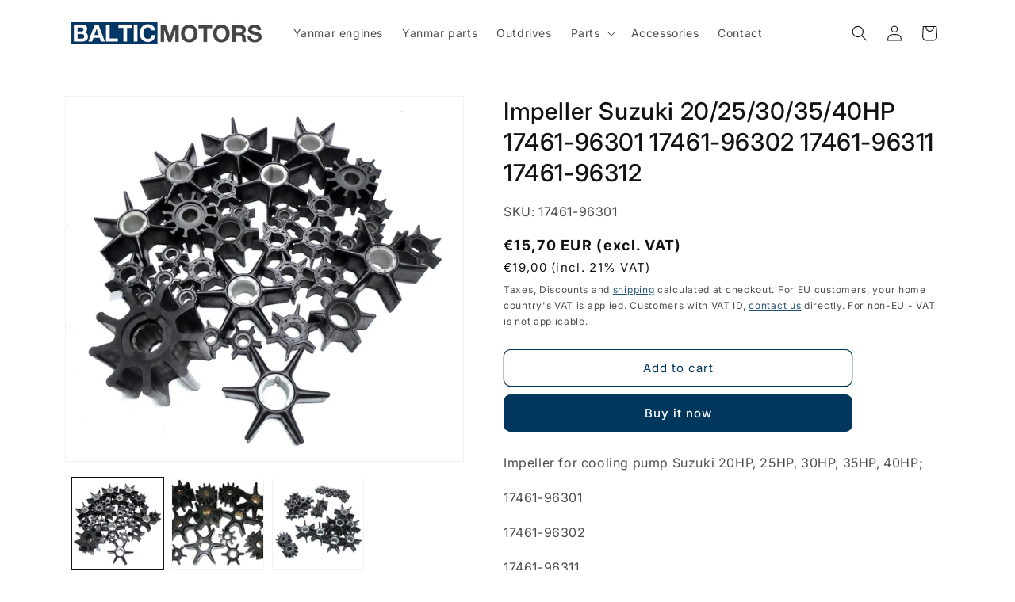

--- FILE ---
content_type: text/html; charset=utf-8
request_url: https://baltic-motors.com/products/impeller-suzuki-20-25-30-35-40hp-17461-96301-17461-96302-17461-96311-17461-96312
body_size: 32028
content:
<!doctype html>
<html class="no-js" lang="en">
  <head>
    <meta charset="utf-8">
    <meta http-equiv="X-UA-Compatible" content="IE=edge">
    <meta name="viewport" content="width=device-width,initial-scale=1">
    <meta name="theme-color" content="">
    <link rel="canonical" href="https://baltic-motors.com/products/impeller-suzuki-20-25-30-35-40hp-17461-96301-17461-96302-17461-96311-17461-96312"><link rel="preconnect" href="https://fonts.shopifycdn.com" crossorigin><title>
      Impeller Suzuki 20/25/30/35/40HP 17461-96301 17461-96302 17461-96311 1
 &ndash; Baltic Motors</title>

    
      <meta name="description" content="Impeller for cooling pump Suzuki 20HP, 25HP, 30HP, 35HP, 40HP; 17461-96301 17461-96302 17461-96311 17461-9631217461-964L0">
    

    

<meta property="og:site_name" content="Baltic Motors">
<meta property="og:url" content="https://baltic-motors.com/products/impeller-suzuki-20-25-30-35-40hp-17461-96301-17461-96302-17461-96311-17461-96312">
<meta property="og:title" content="Impeller Suzuki 20/25/30/35/40HP 17461-96301 17461-96302 17461-96311 1">
<meta property="og:type" content="product">
<meta property="og:description" content="Impeller for cooling pump Suzuki 20HP, 25HP, 30HP, 35HP, 40HP; 17461-96301 17461-96302 17461-96311 17461-9631217461-964L0"><meta property="og:image" content="http://baltic-motors.com/cdn/shop/files/cd9a00b8a1ac7b585cbaa7e4c5f5250bafd405ce_1_Foto_Impellers_e1c72d39-33f7-4632-954f-5f711bb9730e.jpg?v=1716202880">
  <meta property="og:image:secure_url" content="https://baltic-motors.com/cdn/shop/files/cd9a00b8a1ac7b585cbaa7e4c5f5250bafd405ce_1_Foto_Impellers_e1c72d39-33f7-4632-954f-5f711bb9730e.jpg?v=1716202880">
  <meta property="og:image:width" content="1500">
  <meta property="og:image:height" content="1377"><meta property="og:price:amount" content="15,70">
  <meta property="og:price:currency" content="EUR"><meta name="twitter:card" content="summary_large_image">
<meta name="twitter:title" content="Impeller Suzuki 20/25/30/35/40HP 17461-96301 17461-96302 17461-96311 1">
<meta name="twitter:description" content="Impeller for cooling pump Suzuki 20HP, 25HP, 30HP, 35HP, 40HP; 17461-96301 17461-96302 17461-96311 17461-9631217461-964L0">


    <script src="//baltic-motors.com/cdn/shop/t/7/assets/constants.js?v=58251544750838685771689529153" defer="defer"></script>
    <script src="//baltic-motors.com/cdn/shop/t/7/assets/pubsub.js?v=158357773527763999511689529153" defer="defer"></script>
    <script src="//baltic-motors.com/cdn/shop/t/7/assets/global.js?v=19332396189660699751689529209" defer="defer"></script><script src="//baltic-motors.com/cdn/shop/t/7/assets/animations.js?v=88693664871331136111689529205" defer="defer"></script><script>window.performance && window.performance.mark && window.performance.mark('shopify.content_for_header.start');</script><meta id="shopify-digital-wallet" name="shopify-digital-wallet" content="/39054409773/digital_wallets/dialog">
<meta name="shopify-checkout-api-token" content="4e4fbe1b79515ceba4ce0f098bc9b882">
<meta id="in-context-paypal-metadata" data-shop-id="39054409773" data-venmo-supported="false" data-environment="production" data-locale="en_US" data-paypal-v4="true" data-currency="EUR">
<link rel="alternate" type="application/json+oembed" href="https://baltic-motors.com/products/impeller-suzuki-20-25-30-35-40hp-17461-96301-17461-96302-17461-96311-17461-96312.oembed">
<script async="async" src="/checkouts/internal/preloads.js?locale=en-LT"></script>
<script id="shopify-features" type="application/json">{"accessToken":"4e4fbe1b79515ceba4ce0f098bc9b882","betas":["rich-media-storefront-analytics"],"domain":"baltic-motors.com","predictiveSearch":true,"shopId":39054409773,"locale":"en"}</script>
<script>var Shopify = Shopify || {};
Shopify.shop = "balticmotorscom.myshopify.com";
Shopify.locale = "en";
Shopify.currency = {"active":"EUR","rate":"1.0"};
Shopify.country = "LT";
Shopify.theme = {"name":"Baltic Motors [v2]","id":150993273164,"schema_name":"Dawn","schema_version":"10.0.0","theme_store_id":887,"role":"main"};
Shopify.theme.handle = "null";
Shopify.theme.style = {"id":null,"handle":null};
Shopify.cdnHost = "baltic-motors.com/cdn";
Shopify.routes = Shopify.routes || {};
Shopify.routes.root = "/";</script>
<script type="module">!function(o){(o.Shopify=o.Shopify||{}).modules=!0}(window);</script>
<script>!function(o){function n(){var o=[];function n(){o.push(Array.prototype.slice.apply(arguments))}return n.q=o,n}var t=o.Shopify=o.Shopify||{};t.loadFeatures=n(),t.autoloadFeatures=n()}(window);</script>
<script id="shop-js-analytics" type="application/json">{"pageType":"product"}</script>
<script defer="defer" async type="module" src="//baltic-motors.com/cdn/shopifycloud/shop-js/modules/v2/client.init-shop-cart-sync_BApSsMSl.en.esm.js"></script>
<script defer="defer" async type="module" src="//baltic-motors.com/cdn/shopifycloud/shop-js/modules/v2/chunk.common_CBoos6YZ.esm.js"></script>
<script type="module">
  await import("//baltic-motors.com/cdn/shopifycloud/shop-js/modules/v2/client.init-shop-cart-sync_BApSsMSl.en.esm.js");
await import("//baltic-motors.com/cdn/shopifycloud/shop-js/modules/v2/chunk.common_CBoos6YZ.esm.js");

  window.Shopify.SignInWithShop?.initShopCartSync?.({"fedCMEnabled":true,"windoidEnabled":true});

</script>
<script id="__st">var __st={"a":39054409773,"offset":7200,"reqid":"3ecd4310-4dc0-4cdd-9fd4-cb7768f693d4-1768883238","pageurl":"baltic-motors.com\/products\/impeller-suzuki-20-25-30-35-40hp-17461-96301-17461-96302-17461-96311-17461-96312","u":"66af9080371d","p":"product","rtyp":"product","rid":4915514343469};</script>
<script>window.ShopifyPaypalV4VisibilityTracking = true;</script>
<script id="captcha-bootstrap">!function(){'use strict';const t='contact',e='account',n='new_comment',o=[[t,t],['blogs',n],['comments',n],[t,'customer']],c=[[e,'customer_login'],[e,'guest_login'],[e,'recover_customer_password'],[e,'create_customer']],r=t=>t.map((([t,e])=>`form[action*='/${t}']:not([data-nocaptcha='true']) input[name='form_type'][value='${e}']`)).join(','),a=t=>()=>t?[...document.querySelectorAll(t)].map((t=>t.form)):[];function s(){const t=[...o],e=r(t);return a(e)}const i='password',u='form_key',d=['recaptcha-v3-token','g-recaptcha-response','h-captcha-response',i],f=()=>{try{return window.sessionStorage}catch{return}},m='__shopify_v',_=t=>t.elements[u];function p(t,e,n=!1){try{const o=window.sessionStorage,c=JSON.parse(o.getItem(e)),{data:r}=function(t){const{data:e,action:n}=t;return t[m]||n?{data:e,action:n}:{data:t,action:n}}(c);for(const[e,n]of Object.entries(r))t.elements[e]&&(t.elements[e].value=n);n&&o.removeItem(e)}catch(o){console.error('form repopulation failed',{error:o})}}const l='form_type',E='cptcha';function T(t){t.dataset[E]=!0}const w=window,h=w.document,L='Shopify',v='ce_forms',y='captcha';let A=!1;((t,e)=>{const n=(g='f06e6c50-85a8-45c8-87d0-21a2b65856fe',I='https://cdn.shopify.com/shopifycloud/storefront-forms-hcaptcha/ce_storefront_forms_captcha_hcaptcha.v1.5.2.iife.js',D={infoText:'Protected by hCaptcha',privacyText:'Privacy',termsText:'Terms'},(t,e,n)=>{const o=w[L][v],c=o.bindForm;if(c)return c(t,g,e,D).then(n);var r;o.q.push([[t,g,e,D],n]),r=I,A||(h.body.append(Object.assign(h.createElement('script'),{id:'captcha-provider',async:!0,src:r})),A=!0)});var g,I,D;w[L]=w[L]||{},w[L][v]=w[L][v]||{},w[L][v].q=[],w[L][y]=w[L][y]||{},w[L][y].protect=function(t,e){n(t,void 0,e),T(t)},Object.freeze(w[L][y]),function(t,e,n,w,h,L){const[v,y,A,g]=function(t,e,n){const i=e?o:[],u=t?c:[],d=[...i,...u],f=r(d),m=r(i),_=r(d.filter((([t,e])=>n.includes(e))));return[a(f),a(m),a(_),s()]}(w,h,L),I=t=>{const e=t.target;return e instanceof HTMLFormElement?e:e&&e.form},D=t=>v().includes(t);t.addEventListener('submit',(t=>{const e=I(t);if(!e)return;const n=D(e)&&!e.dataset.hcaptchaBound&&!e.dataset.recaptchaBound,o=_(e),c=g().includes(e)&&(!o||!o.value);(n||c)&&t.preventDefault(),c&&!n&&(function(t){try{if(!f())return;!function(t){const e=f();if(!e)return;const n=_(t);if(!n)return;const o=n.value;o&&e.removeItem(o)}(t);const e=Array.from(Array(32),(()=>Math.random().toString(36)[2])).join('');!function(t,e){_(t)||t.append(Object.assign(document.createElement('input'),{type:'hidden',name:u})),t.elements[u].value=e}(t,e),function(t,e){const n=f();if(!n)return;const o=[...t.querySelectorAll(`input[type='${i}']`)].map((({name:t})=>t)),c=[...d,...o],r={};for(const[a,s]of new FormData(t).entries())c.includes(a)||(r[a]=s);n.setItem(e,JSON.stringify({[m]:1,action:t.action,data:r}))}(t,e)}catch(e){console.error('failed to persist form',e)}}(e),e.submit())}));const S=(t,e)=>{t&&!t.dataset[E]&&(n(t,e.some((e=>e===t))),T(t))};for(const o of['focusin','change'])t.addEventListener(o,(t=>{const e=I(t);D(e)&&S(e,y())}));const B=e.get('form_key'),M=e.get(l),P=B&&M;t.addEventListener('DOMContentLoaded',(()=>{const t=y();if(P)for(const e of t)e.elements[l].value===M&&p(e,B);[...new Set([...A(),...v().filter((t=>'true'===t.dataset.shopifyCaptcha))])].forEach((e=>S(e,t)))}))}(h,new URLSearchParams(w.location.search),n,t,e,['guest_login'])})(!0,!0)}();</script>
<script integrity="sha256-4kQ18oKyAcykRKYeNunJcIwy7WH5gtpwJnB7kiuLZ1E=" data-source-attribution="shopify.loadfeatures" defer="defer" src="//baltic-motors.com/cdn/shopifycloud/storefront/assets/storefront/load_feature-a0a9edcb.js" crossorigin="anonymous"></script>
<script data-source-attribution="shopify.dynamic_checkout.dynamic.init">var Shopify=Shopify||{};Shopify.PaymentButton=Shopify.PaymentButton||{isStorefrontPortableWallets:!0,init:function(){window.Shopify.PaymentButton.init=function(){};var t=document.createElement("script");t.src="https://baltic-motors.com/cdn/shopifycloud/portable-wallets/latest/portable-wallets.en.js",t.type="module",document.head.appendChild(t)}};
</script>
<script data-source-attribution="shopify.dynamic_checkout.buyer_consent">
  function portableWalletsHideBuyerConsent(e){var t=document.getElementById("shopify-buyer-consent"),n=document.getElementById("shopify-subscription-policy-button");t&&n&&(t.classList.add("hidden"),t.setAttribute("aria-hidden","true"),n.removeEventListener("click",e))}function portableWalletsShowBuyerConsent(e){var t=document.getElementById("shopify-buyer-consent"),n=document.getElementById("shopify-subscription-policy-button");t&&n&&(t.classList.remove("hidden"),t.removeAttribute("aria-hidden"),n.addEventListener("click",e))}window.Shopify?.PaymentButton&&(window.Shopify.PaymentButton.hideBuyerConsent=portableWalletsHideBuyerConsent,window.Shopify.PaymentButton.showBuyerConsent=portableWalletsShowBuyerConsent);
</script>
<script>
  function portableWalletsCleanup(e){e&&e.src&&console.error("Failed to load portable wallets script "+e.src);var t=document.querySelectorAll("shopify-accelerated-checkout .shopify-payment-button__skeleton, shopify-accelerated-checkout-cart .wallet-cart-button__skeleton"),e=document.getElementById("shopify-buyer-consent");for(let e=0;e<t.length;e++)t[e].remove();e&&e.remove()}function portableWalletsNotLoadedAsModule(e){e instanceof ErrorEvent&&"string"==typeof e.message&&e.message.includes("import.meta")&&"string"==typeof e.filename&&e.filename.includes("portable-wallets")&&(window.removeEventListener("error",portableWalletsNotLoadedAsModule),window.Shopify.PaymentButton.failedToLoad=e,"loading"===document.readyState?document.addEventListener("DOMContentLoaded",window.Shopify.PaymentButton.init):window.Shopify.PaymentButton.init())}window.addEventListener("error",portableWalletsNotLoadedAsModule);
</script>

<script type="module" src="https://baltic-motors.com/cdn/shopifycloud/portable-wallets/latest/portable-wallets.en.js" onError="portableWalletsCleanup(this)" crossorigin="anonymous"></script>
<script nomodule>
  document.addEventListener("DOMContentLoaded", portableWalletsCleanup);
</script>

<link id="shopify-accelerated-checkout-styles" rel="stylesheet" media="screen" href="https://baltic-motors.com/cdn/shopifycloud/portable-wallets/latest/accelerated-checkout-backwards-compat.css" crossorigin="anonymous">
<style id="shopify-accelerated-checkout-cart">
        #shopify-buyer-consent {
  margin-top: 1em;
  display: inline-block;
  width: 100%;
}

#shopify-buyer-consent.hidden {
  display: none;
}

#shopify-subscription-policy-button {
  background: none;
  border: none;
  padding: 0;
  text-decoration: underline;
  font-size: inherit;
  cursor: pointer;
}

#shopify-subscription-policy-button::before {
  box-shadow: none;
}

      </style>
<script id="sections-script" data-sections="header" defer="defer" src="//baltic-motors.com/cdn/shop/t/7/compiled_assets/scripts.js?v=548"></script>
<script>window.performance && window.performance.mark && window.performance.mark('shopify.content_for_header.end');</script>


    <style data-shopify>
      @font-face {
  font-family: Inter;
  font-weight: 400;
  font-style: normal;
  font-display: swap;
  src: url("//baltic-motors.com/cdn/fonts/inter/inter_n4.b2a3f24c19b4de56e8871f609e73ca7f6d2e2bb9.woff2") format("woff2"),
       url("//baltic-motors.com/cdn/fonts/inter/inter_n4.af8052d517e0c9ffac7b814872cecc27ae1fa132.woff") format("woff");
}

      @font-face {
  font-family: Inter;
  font-weight: 700;
  font-style: normal;
  font-display: swap;
  src: url("//baltic-motors.com/cdn/fonts/inter/inter_n7.02711e6b374660cfc7915d1afc1c204e633421e4.woff2") format("woff2"),
       url("//baltic-motors.com/cdn/fonts/inter/inter_n7.6dab87426f6b8813070abd79972ceaf2f8d3b012.woff") format("woff");
}

      @font-face {
  font-family: Inter;
  font-weight: 400;
  font-style: italic;
  font-display: swap;
  src: url("//baltic-motors.com/cdn/fonts/inter/inter_i4.feae1981dda792ab80d117249d9c7e0f1017e5b3.woff2") format("woff2"),
       url("//baltic-motors.com/cdn/fonts/inter/inter_i4.62773b7113d5e5f02c71486623cf828884c85c6e.woff") format("woff");
}

      @font-face {
  font-family: Inter;
  font-weight: 700;
  font-style: italic;
  font-display: swap;
  src: url("//baltic-motors.com/cdn/fonts/inter/inter_i7.b377bcd4cc0f160622a22d638ae7e2cd9b86ea4c.woff2") format("woff2"),
       url("//baltic-motors.com/cdn/fonts/inter/inter_i7.7c69a6a34e3bb44fcf6f975857e13b9a9b25beb4.woff") format("woff");
}

      @font-face {
  font-family: Inter;
  font-weight: 500;
  font-style: normal;
  font-display: swap;
  src: url("//baltic-motors.com/cdn/fonts/inter/inter_n5.d7101d5e168594dd06f56f290dd759fba5431d97.woff2") format("woff2"),
       url("//baltic-motors.com/cdn/fonts/inter/inter_n5.5332a76bbd27da00474c136abb1ca3cbbf259068.woff") format("woff");
}


      
        :root,
        .color-background-1 {
          --color-background: 255,255,255;
        
          --gradient-background: #ffffff;
        
        --color-foreground: 18,18,18;
        --color-shadow: 18,18,18;
        --color-button: 0,55,92;
        --color-button-text: 255,255,255;
        --color-secondary-button: 255,255,255;
        --color-secondary-button-text: 0,55,92;
        --color-link: 0,55,92;
        --color-badge-foreground: 18,18,18;
        --color-badge-background: 255,255,255;
        --color-badge-border: 18,18,18;
        --payment-terms-background-color: rgb(255 255 255);
      }
      
        
        .color-background-2 {
          --color-background: 243,243,243;
        
          --gradient-background: #f3f3f3;
        
        --color-foreground: 18,18,18;
        --color-shadow: 18,18,18;
        --color-button: 18,18,18;
        --color-button-text: 243,243,243;
        --color-secondary-button: 243,243,243;
        --color-secondary-button-text: 18,18,18;
        --color-link: 18,18,18;
        --color-badge-foreground: 18,18,18;
        --color-badge-background: 243,243,243;
        --color-badge-border: 18,18,18;
        --payment-terms-background-color: rgb(243 243 243);
      }
      
        
        .color-inverse {
          --color-background: 36,40,51;
        
          --gradient-background: #242833;
        
        --color-foreground: 255,255,255;
        --color-shadow: 18,18,18;
        --color-button: 255,255,255;
        --color-button-text: 0,0,0;
        --color-secondary-button: 36,40,51;
        --color-secondary-button-text: 255,255,255;
        --color-link: 255,255,255;
        --color-badge-foreground: 255,255,255;
        --color-badge-background: 36,40,51;
        --color-badge-border: 255,255,255;
        --payment-terms-background-color: rgb(36 40 51);
      }
      
        
        .color-accent-1 {
          --color-background: 18,18,18;
        
          --gradient-background: #121212;
        
        --color-foreground: 255,255,255;
        --color-shadow: 18,18,18;
        --color-button: 255,255,255;
        --color-button-text: 18,18,18;
        --color-secondary-button: 18,18,18;
        --color-secondary-button-text: 255,255,255;
        --color-link: 255,255,255;
        --color-badge-foreground: 255,255,255;
        --color-badge-background: 18,18,18;
        --color-badge-border: 255,255,255;
        --payment-terms-background-color: rgb(18 18 18);
      }
      
        
        .color-accent-2 {
          --color-background: 0,55,92;
        
          --gradient-background: #00375c;
        
        --color-foreground: 255,255,255;
        --color-shadow: 18,18,18;
        --color-button: 255,255,255;
        --color-button-text: 0,55,92;
        --color-secondary-button: 0,55,92;
        --color-secondary-button-text: 255,255,255;
        --color-link: 255,255,255;
        --color-badge-foreground: 255,255,255;
        --color-badge-background: 0,55,92;
        --color-badge-border: 255,255,255;
        --payment-terms-background-color: rgb(0 55 92);
      }
      
        
        .color-scheme-fa1d4245-8a15-4034-afa9-41f36b983aa8 {
          --color-background: 255,255,255;
        
          --gradient-background: #ffffff;
        
        --color-foreground: 18,18,18;
        --color-shadow: 18,18,18;
        --color-button: 0,55,92;
        --color-button-text: 255,255,255;
        --color-secondary-button: 255,255,255;
        --color-secondary-button-text: 0,55,92;
        --color-link: 0,55,92;
        --color-badge-foreground: 18,18,18;
        --color-badge-background: 255,255,255;
        --color-badge-border: 18,18,18;
        --payment-terms-background-color: rgb(255 255 255);
      }
      

      body, .color-background-1, .color-background-2, .color-inverse, .color-accent-1, .color-accent-2, .color-scheme-fa1d4245-8a15-4034-afa9-41f36b983aa8 {
        color: rgba(var(--color-foreground), 0.75);
        background-color: rgb(var(--color-background));
      }

      :root {
        --font-body-family: Inter, sans-serif;
        --font-body-style: normal;
        --font-body-weight: 400;
        --font-body-weight-bold: 700;

        --font-heading-family: Inter, sans-serif;
        --font-heading-style: normal;
        --font-heading-weight: 500;

        --font-body-scale: 1.0;
        --font-heading-scale: 1.0;

        --media-padding: px;
        --media-border-opacity: 0.05;
        --media-border-width: 1px;
        --media-radius: 0px;
        --media-shadow-opacity: 0.0;
        --media-shadow-horizontal-offset: 0px;
        --media-shadow-vertical-offset: 4px;
        --media-shadow-blur-radius: 5px;
        --media-shadow-visible: 0;

        --page-width: 120rem;
        --page-width-margin: 0rem;

        --product-card-image-padding: 0.0rem;
        --product-card-corner-radius: 0.8rem;
        --product-card-text-alignment: left;
        --product-card-border-width: 0.0rem;
        --product-card-border-opacity: 0.1;
        --product-card-shadow-opacity: 0.0;
        --product-card-shadow-visible: 0;
        --product-card-shadow-horizontal-offset: 0.0rem;
        --product-card-shadow-vertical-offset: 0.4rem;
        --product-card-shadow-blur-radius: 0.5rem;

        --collection-card-image-padding: 0.0rem;
        --collection-card-corner-radius: 0.0rem;
        --collection-card-text-alignment: left;
        --collection-card-border-width: 0.0rem;
        --collection-card-border-opacity: 0.1;
        --collection-card-shadow-opacity: 0.0;
        --collection-card-shadow-visible: 0;
        --collection-card-shadow-horizontal-offset: 0.0rem;
        --collection-card-shadow-vertical-offset: 0.4rem;
        --collection-card-shadow-blur-radius: 0.5rem;

        --blog-card-image-padding: 0.0rem;
        --blog-card-corner-radius: 0.0rem;
        --blog-card-text-alignment: left;
        --blog-card-border-width: 0.0rem;
        --blog-card-border-opacity: 0.1;
        --blog-card-shadow-opacity: 0.0;
        --blog-card-shadow-visible: 0;
        --blog-card-shadow-horizontal-offset: 0.0rem;
        --blog-card-shadow-vertical-offset: 0.4rem;
        --blog-card-shadow-blur-radius: 0.5rem;

        --badge-corner-radius: 4.0rem;

        --popup-border-width: 1px;
        --popup-border-opacity: 0.1;
        --popup-corner-radius: 0px;
        --popup-shadow-opacity: 0.05;
        --popup-shadow-horizontal-offset: 0px;
        --popup-shadow-vertical-offset: 4px;
        --popup-shadow-blur-radius: 5px;

        --drawer-border-width: 1px;
        --drawer-border-opacity: 0.1;
        --drawer-shadow-opacity: 0.0;
        --drawer-shadow-horizontal-offset: 0px;
        --drawer-shadow-vertical-offset: 4px;
        --drawer-shadow-blur-radius: 5px;

        --spacing-sections-desktop: 16px;
        --spacing-sections-mobile: 16px;

        --grid-desktop-vertical-spacing: 16px;
        --grid-desktop-horizontal-spacing: 16px;
        --grid-mobile-vertical-spacing: 8px;
        --grid-mobile-horizontal-spacing: 8px;

        --text-boxes-border-opacity: 0.1;
        --text-boxes-border-width: 0px;
        --text-boxes-radius: 0px;
        --text-boxes-shadow-opacity: 0.0;
        --text-boxes-shadow-visible: 0;
        --text-boxes-shadow-horizontal-offset: 0px;
        --text-boxes-shadow-vertical-offset: 4px;
        --text-boxes-shadow-blur-radius: 5px;

        --buttons-radius: 8px;
        --buttons-radius-outset: 9px;
        --buttons-border-width: 1px;
        --buttons-border-opacity: 1.0;
        --buttons-shadow-opacity: 0.0;
        --buttons-shadow-visible: 0;
        --buttons-shadow-horizontal-offset: 0px;
        --buttons-shadow-vertical-offset: 4px;
        --buttons-shadow-blur-radius: 5px;
        --buttons-border-offset: 0.3px;

        --inputs-radius: 0px;
        --inputs-border-width: 1px;
        --inputs-border-opacity: 0.55;
        --inputs-shadow-opacity: 0.0;
        --inputs-shadow-horizontal-offset: 0px;
        --inputs-margin-offset: 0px;
        --inputs-shadow-vertical-offset: 4px;
        --inputs-shadow-blur-radius: 5px;
        --inputs-radius-outset: 0px;

        --variant-pills-radius: 40px;
        --variant-pills-border-width: 1px;
        --variant-pills-border-opacity: 0.55;
        --variant-pills-shadow-opacity: 0.0;
        --variant-pills-shadow-horizontal-offset: 0px;
        --variant-pills-shadow-vertical-offset: 4px;
        --variant-pills-shadow-blur-radius: 5px;
      }

      *,
      *::before,
      *::after {
        box-sizing: inherit;
      }

      html {
        box-sizing: border-box;
        font-size: calc(var(--font-body-scale) * 62.5%);
        height: 100%;
      }

      body {
        display: grid;
        grid-template-rows: auto auto 1fr auto;
        grid-template-columns: 100%;
        min-height: 100%;
        margin: 0;
        font-size: 1.5rem;
        letter-spacing: 0.06rem;
        line-height: calc(1 + 0.8 / var(--font-body-scale));
        font-family: var(--font-body-family);
        font-style: var(--font-body-style);
        font-weight: var(--font-body-weight);
      }

      @media screen and (min-width: 750px) {
        body {
          font-size: 1.6rem;
        }
      }
    </style>

    <link href="//baltic-motors.com/cdn/shop/t/7/assets/base.css?v=857188114327262331689529207" rel="stylesheet" type="text/css" media="all" />
<link rel="preload" as="font" href="//baltic-motors.com/cdn/fonts/inter/inter_n4.b2a3f24c19b4de56e8871f609e73ca7f6d2e2bb9.woff2" type="font/woff2" crossorigin><link rel="preload" as="font" href="//baltic-motors.com/cdn/fonts/inter/inter_n5.d7101d5e168594dd06f56f290dd759fba5431d97.woff2" type="font/woff2" crossorigin><link href="//baltic-motors.com/cdn/shop/t/7/assets/component-localization-form.css?v=143319823105703127341689529211" rel="stylesheet" type="text/css" media="all" />
      <script src="//baltic-motors.com/cdn/shop/t/7/assets/localization-form.js?v=161644695336821385561689529209" defer="defer"></script><link
        rel="stylesheet"
        href="//baltic-motors.com/cdn/shop/t/7/assets/component-predictive-search.css?v=118923337488134913561689529153"
        media="print"
        onload="this.media='all'"
      ><script>
      document.documentElement.className = document.documentElement.className.replace('no-js', 'js');
      if (Shopify.designMode) {
        document.documentElement.classList.add('shopify-design-mode');
      }
    </script>

    <script type="text/javascript">window.$crisp=[];window.CRISP_WEBSITE_ID="45a8a8a0-b852-46f3-aa5d-67bc755e3a3c";(function(){d=document;s=d.createElement("script");s.src="https://client.crisp.chat/l.js";s.async=1;d.getElementsByTagName("head")[0].appendChild(s);})();</script>
  <link href="https://monorail-edge.shopifysvc.com" rel="dns-prefetch">
<script>(function(){if ("sendBeacon" in navigator && "performance" in window) {try {var session_token_from_headers = performance.getEntriesByType('navigation')[0].serverTiming.find(x => x.name == '_s').description;} catch {var session_token_from_headers = undefined;}var session_cookie_matches = document.cookie.match(/_shopify_s=([^;]*)/);var session_token_from_cookie = session_cookie_matches && session_cookie_matches.length === 2 ? session_cookie_matches[1] : "";var session_token = session_token_from_headers || session_token_from_cookie || "";function handle_abandonment_event(e) {var entries = performance.getEntries().filter(function(entry) {return /monorail-edge.shopifysvc.com/.test(entry.name);});if (!window.abandonment_tracked && entries.length === 0) {window.abandonment_tracked = true;var currentMs = Date.now();var navigation_start = performance.timing.navigationStart;var payload = {shop_id: 39054409773,url: window.location.href,navigation_start,duration: currentMs - navigation_start,session_token,page_type: "product"};window.navigator.sendBeacon("https://monorail-edge.shopifysvc.com/v1/produce", JSON.stringify({schema_id: "online_store_buyer_site_abandonment/1.1",payload: payload,metadata: {event_created_at_ms: currentMs,event_sent_at_ms: currentMs}}));}}window.addEventListener('pagehide', handle_abandonment_event);}}());</script>
<script id="web-pixels-manager-setup">(function e(e,d,r,n,o){if(void 0===o&&(o={}),!Boolean(null===(a=null===(i=window.Shopify)||void 0===i?void 0:i.analytics)||void 0===a?void 0:a.replayQueue)){var i,a;window.Shopify=window.Shopify||{};var t=window.Shopify;t.analytics=t.analytics||{};var s=t.analytics;s.replayQueue=[],s.publish=function(e,d,r){return s.replayQueue.push([e,d,r]),!0};try{self.performance.mark("wpm:start")}catch(e){}var l=function(){var e={modern:/Edge?\/(1{2}[4-9]|1[2-9]\d|[2-9]\d{2}|\d{4,})\.\d+(\.\d+|)|Firefox\/(1{2}[4-9]|1[2-9]\d|[2-9]\d{2}|\d{4,})\.\d+(\.\d+|)|Chrom(ium|e)\/(9{2}|\d{3,})\.\d+(\.\d+|)|(Maci|X1{2}).+ Version\/(15\.\d+|(1[6-9]|[2-9]\d|\d{3,})\.\d+)([,.]\d+|)( \(\w+\)|)( Mobile\/\w+|) Safari\/|Chrome.+OPR\/(9{2}|\d{3,})\.\d+\.\d+|(CPU[ +]OS|iPhone[ +]OS|CPU[ +]iPhone|CPU IPhone OS|CPU iPad OS)[ +]+(15[._]\d+|(1[6-9]|[2-9]\d|\d{3,})[._]\d+)([._]\d+|)|Android:?[ /-](13[3-9]|1[4-9]\d|[2-9]\d{2}|\d{4,})(\.\d+|)(\.\d+|)|Android.+Firefox\/(13[5-9]|1[4-9]\d|[2-9]\d{2}|\d{4,})\.\d+(\.\d+|)|Android.+Chrom(ium|e)\/(13[3-9]|1[4-9]\d|[2-9]\d{2}|\d{4,})\.\d+(\.\d+|)|SamsungBrowser\/([2-9]\d|\d{3,})\.\d+/,legacy:/Edge?\/(1[6-9]|[2-9]\d|\d{3,})\.\d+(\.\d+|)|Firefox\/(5[4-9]|[6-9]\d|\d{3,})\.\d+(\.\d+|)|Chrom(ium|e)\/(5[1-9]|[6-9]\d|\d{3,})\.\d+(\.\d+|)([\d.]+$|.*Safari\/(?![\d.]+ Edge\/[\d.]+$))|(Maci|X1{2}).+ Version\/(10\.\d+|(1[1-9]|[2-9]\d|\d{3,})\.\d+)([,.]\d+|)( \(\w+\)|)( Mobile\/\w+|) Safari\/|Chrome.+OPR\/(3[89]|[4-9]\d|\d{3,})\.\d+\.\d+|(CPU[ +]OS|iPhone[ +]OS|CPU[ +]iPhone|CPU IPhone OS|CPU iPad OS)[ +]+(10[._]\d+|(1[1-9]|[2-9]\d|\d{3,})[._]\d+)([._]\d+|)|Android:?[ /-](13[3-9]|1[4-9]\d|[2-9]\d{2}|\d{4,})(\.\d+|)(\.\d+|)|Mobile Safari.+OPR\/([89]\d|\d{3,})\.\d+\.\d+|Android.+Firefox\/(13[5-9]|1[4-9]\d|[2-9]\d{2}|\d{4,})\.\d+(\.\d+|)|Android.+Chrom(ium|e)\/(13[3-9]|1[4-9]\d|[2-9]\d{2}|\d{4,})\.\d+(\.\d+|)|Android.+(UC? ?Browser|UCWEB|U3)[ /]?(15\.([5-9]|\d{2,})|(1[6-9]|[2-9]\d|\d{3,})\.\d+)\.\d+|SamsungBrowser\/(5\.\d+|([6-9]|\d{2,})\.\d+)|Android.+MQ{2}Browser\/(14(\.(9|\d{2,})|)|(1[5-9]|[2-9]\d|\d{3,})(\.\d+|))(\.\d+|)|K[Aa][Ii]OS\/(3\.\d+|([4-9]|\d{2,})\.\d+)(\.\d+|)/},d=e.modern,r=e.legacy,n=navigator.userAgent;return n.match(d)?"modern":n.match(r)?"legacy":"unknown"}(),u="modern"===l?"modern":"legacy",c=(null!=n?n:{modern:"",legacy:""})[u],f=function(e){return[e.baseUrl,"/wpm","/b",e.hashVersion,"modern"===e.buildTarget?"m":"l",".js"].join("")}({baseUrl:d,hashVersion:r,buildTarget:u}),m=function(e){var d=e.version,r=e.bundleTarget,n=e.surface,o=e.pageUrl,i=e.monorailEndpoint;return{emit:function(e){var a=e.status,t=e.errorMsg,s=(new Date).getTime(),l=JSON.stringify({metadata:{event_sent_at_ms:s},events:[{schema_id:"web_pixels_manager_load/3.1",payload:{version:d,bundle_target:r,page_url:o,status:a,surface:n,error_msg:t},metadata:{event_created_at_ms:s}}]});if(!i)return console&&console.warn&&console.warn("[Web Pixels Manager] No Monorail endpoint provided, skipping logging."),!1;try{return self.navigator.sendBeacon.bind(self.navigator)(i,l)}catch(e){}var u=new XMLHttpRequest;try{return u.open("POST",i,!0),u.setRequestHeader("Content-Type","text/plain"),u.send(l),!0}catch(e){return console&&console.warn&&console.warn("[Web Pixels Manager] Got an unhandled error while logging to Monorail."),!1}}}}({version:r,bundleTarget:l,surface:e.surface,pageUrl:self.location.href,monorailEndpoint:e.monorailEndpoint});try{o.browserTarget=l,function(e){var d=e.src,r=e.async,n=void 0===r||r,o=e.onload,i=e.onerror,a=e.sri,t=e.scriptDataAttributes,s=void 0===t?{}:t,l=document.createElement("script"),u=document.querySelector("head"),c=document.querySelector("body");if(l.async=n,l.src=d,a&&(l.integrity=a,l.crossOrigin="anonymous"),s)for(var f in s)if(Object.prototype.hasOwnProperty.call(s,f))try{l.dataset[f]=s[f]}catch(e){}if(o&&l.addEventListener("load",o),i&&l.addEventListener("error",i),u)u.appendChild(l);else{if(!c)throw new Error("Did not find a head or body element to append the script");c.appendChild(l)}}({src:f,async:!0,onload:function(){if(!function(){var e,d;return Boolean(null===(d=null===(e=window.Shopify)||void 0===e?void 0:e.analytics)||void 0===d?void 0:d.initialized)}()){var d=window.webPixelsManager.init(e)||void 0;if(d){var r=window.Shopify.analytics;r.replayQueue.forEach((function(e){var r=e[0],n=e[1],o=e[2];d.publishCustomEvent(r,n,o)})),r.replayQueue=[],r.publish=d.publishCustomEvent,r.visitor=d.visitor,r.initialized=!0}}},onerror:function(){return m.emit({status:"failed",errorMsg:"".concat(f," has failed to load")})},sri:function(e){var d=/^sha384-[A-Za-z0-9+/=]+$/;return"string"==typeof e&&d.test(e)}(c)?c:"",scriptDataAttributes:o}),m.emit({status:"loading"})}catch(e){m.emit({status:"failed",errorMsg:(null==e?void 0:e.message)||"Unknown error"})}}})({shopId: 39054409773,storefrontBaseUrl: "https://baltic-motors.com",extensionsBaseUrl: "https://extensions.shopifycdn.com/cdn/shopifycloud/web-pixels-manager",monorailEndpoint: "https://monorail-edge.shopifysvc.com/unstable/produce_batch",surface: "storefront-renderer",enabledBetaFlags: ["2dca8a86"],webPixelsConfigList: [{"id":"842105164","configuration":"{\"config\":\"{\\\"pixel_id\\\":\\\"G-J6WNKK5BZ0\\\",\\\"gtag_events\\\":[{\\\"type\\\":\\\"purchase\\\",\\\"action_label\\\":\\\"G-J6WNKK5BZ0\\\"},{\\\"type\\\":\\\"page_view\\\",\\\"action_label\\\":\\\"G-J6WNKK5BZ0\\\"},{\\\"type\\\":\\\"view_item\\\",\\\"action_label\\\":\\\"G-J6WNKK5BZ0\\\"},{\\\"type\\\":\\\"search\\\",\\\"action_label\\\":\\\"G-J6WNKK5BZ0\\\"},{\\\"type\\\":\\\"add_to_cart\\\",\\\"action_label\\\":\\\"G-J6WNKK5BZ0\\\"},{\\\"type\\\":\\\"begin_checkout\\\",\\\"action_label\\\":\\\"G-J6WNKK5BZ0\\\"},{\\\"type\\\":\\\"add_payment_info\\\",\\\"action_label\\\":\\\"G-J6WNKK5BZ0\\\"}],\\\"enable_monitoring_mode\\\":false}\"}","eventPayloadVersion":"v1","runtimeContext":"OPEN","scriptVersion":"b2a88bafab3e21179ed38636efcd8a93","type":"APP","apiClientId":1780363,"privacyPurposes":[],"dataSharingAdjustments":{"protectedCustomerApprovalScopes":["read_customer_address","read_customer_email","read_customer_name","read_customer_personal_data","read_customer_phone"]}},{"id":"shopify-app-pixel","configuration":"{}","eventPayloadVersion":"v1","runtimeContext":"STRICT","scriptVersion":"0450","apiClientId":"shopify-pixel","type":"APP","privacyPurposes":["ANALYTICS","MARKETING"]},{"id":"shopify-custom-pixel","eventPayloadVersion":"v1","runtimeContext":"LAX","scriptVersion":"0450","apiClientId":"shopify-pixel","type":"CUSTOM","privacyPurposes":["ANALYTICS","MARKETING"]}],isMerchantRequest: false,initData: {"shop":{"name":"Baltic Motors","paymentSettings":{"currencyCode":"EUR"},"myshopifyDomain":"balticmotorscom.myshopify.com","countryCode":"LT","storefrontUrl":"https:\/\/baltic-motors.com"},"customer":null,"cart":null,"checkout":null,"productVariants":[{"price":{"amount":15.7,"currencyCode":"EUR"},"product":{"title":"Impeller Suzuki 20\/25\/30\/35\/40HP 17461-96301 17461-96302 17461-96311 17461-96312","vendor":"btc","id":"4915514343469","untranslatedTitle":"Impeller Suzuki 20\/25\/30\/35\/40HP 17461-96301 17461-96302 17461-96311 17461-96312","url":"\/products\/impeller-suzuki-20-25-30-35-40hp-17461-96301-17461-96302-17461-96311-17461-96312","type":"parts"},"id":"46919606468940","image":{"src":"\/\/baltic-motors.com\/cdn\/shop\/files\/cd9a00b8a1ac7b585cbaa7e4c5f5250bafd405ce_1_Foto_Impellers_e1c72d39-33f7-4632-954f-5f711bb9730e.jpg?v=1716202880"},"sku":"17461-96301","title":"Default Title","untranslatedTitle":"Default Title"}],"purchasingCompany":null},},"https://baltic-motors.com/cdn","fcfee988w5aeb613cpc8e4bc33m6693e112",{"modern":"","legacy":""},{"shopId":"39054409773","storefrontBaseUrl":"https:\/\/baltic-motors.com","extensionBaseUrl":"https:\/\/extensions.shopifycdn.com\/cdn\/shopifycloud\/web-pixels-manager","surface":"storefront-renderer","enabledBetaFlags":"[\"2dca8a86\"]","isMerchantRequest":"false","hashVersion":"fcfee988w5aeb613cpc8e4bc33m6693e112","publish":"custom","events":"[[\"page_viewed\",{}],[\"product_viewed\",{\"productVariant\":{\"price\":{\"amount\":15.7,\"currencyCode\":\"EUR\"},\"product\":{\"title\":\"Impeller Suzuki 20\/25\/30\/35\/40HP 17461-96301 17461-96302 17461-96311 17461-96312\",\"vendor\":\"btc\",\"id\":\"4915514343469\",\"untranslatedTitle\":\"Impeller Suzuki 20\/25\/30\/35\/40HP 17461-96301 17461-96302 17461-96311 17461-96312\",\"url\":\"\/products\/impeller-suzuki-20-25-30-35-40hp-17461-96301-17461-96302-17461-96311-17461-96312\",\"type\":\"parts\"},\"id\":\"46919606468940\",\"image\":{\"src\":\"\/\/baltic-motors.com\/cdn\/shop\/files\/cd9a00b8a1ac7b585cbaa7e4c5f5250bafd405ce_1_Foto_Impellers_e1c72d39-33f7-4632-954f-5f711bb9730e.jpg?v=1716202880\"},\"sku\":\"17461-96301\",\"title\":\"Default Title\",\"untranslatedTitle\":\"Default Title\"}}]]"});</script><script>
  window.ShopifyAnalytics = window.ShopifyAnalytics || {};
  window.ShopifyAnalytics.meta = window.ShopifyAnalytics.meta || {};
  window.ShopifyAnalytics.meta.currency = 'EUR';
  var meta = {"product":{"id":4915514343469,"gid":"gid:\/\/shopify\/Product\/4915514343469","vendor":"btc","type":"parts","handle":"impeller-suzuki-20-25-30-35-40hp-17461-96301-17461-96302-17461-96311-17461-96312","variants":[{"id":46919606468940,"price":1570,"name":"Impeller Suzuki 20\/25\/30\/35\/40HP 17461-96301 17461-96302 17461-96311 17461-96312","public_title":null,"sku":"17461-96301"}],"remote":false},"page":{"pageType":"product","resourceType":"product","resourceId":4915514343469,"requestId":"3ecd4310-4dc0-4cdd-9fd4-cb7768f693d4-1768883238"}};
  for (var attr in meta) {
    window.ShopifyAnalytics.meta[attr] = meta[attr];
  }
</script>
<script class="analytics">
  (function () {
    var customDocumentWrite = function(content) {
      var jquery = null;

      if (window.jQuery) {
        jquery = window.jQuery;
      } else if (window.Checkout && window.Checkout.$) {
        jquery = window.Checkout.$;
      }

      if (jquery) {
        jquery('body').append(content);
      }
    };

    var hasLoggedConversion = function(token) {
      if (token) {
        return document.cookie.indexOf('loggedConversion=' + token) !== -1;
      }
      return false;
    }

    var setCookieIfConversion = function(token) {
      if (token) {
        var twoMonthsFromNow = new Date(Date.now());
        twoMonthsFromNow.setMonth(twoMonthsFromNow.getMonth() + 2);

        document.cookie = 'loggedConversion=' + token + '; expires=' + twoMonthsFromNow;
      }
    }

    var trekkie = window.ShopifyAnalytics.lib = window.trekkie = window.trekkie || [];
    if (trekkie.integrations) {
      return;
    }
    trekkie.methods = [
      'identify',
      'page',
      'ready',
      'track',
      'trackForm',
      'trackLink'
    ];
    trekkie.factory = function(method) {
      return function() {
        var args = Array.prototype.slice.call(arguments);
        args.unshift(method);
        trekkie.push(args);
        return trekkie;
      };
    };
    for (var i = 0; i < trekkie.methods.length; i++) {
      var key = trekkie.methods[i];
      trekkie[key] = trekkie.factory(key);
    }
    trekkie.load = function(config) {
      trekkie.config = config || {};
      trekkie.config.initialDocumentCookie = document.cookie;
      var first = document.getElementsByTagName('script')[0];
      var script = document.createElement('script');
      script.type = 'text/javascript';
      script.onerror = function(e) {
        var scriptFallback = document.createElement('script');
        scriptFallback.type = 'text/javascript';
        scriptFallback.onerror = function(error) {
                var Monorail = {
      produce: function produce(monorailDomain, schemaId, payload) {
        var currentMs = new Date().getTime();
        var event = {
          schema_id: schemaId,
          payload: payload,
          metadata: {
            event_created_at_ms: currentMs,
            event_sent_at_ms: currentMs
          }
        };
        return Monorail.sendRequest("https://" + monorailDomain + "/v1/produce", JSON.stringify(event));
      },
      sendRequest: function sendRequest(endpointUrl, payload) {
        // Try the sendBeacon API
        if (window && window.navigator && typeof window.navigator.sendBeacon === 'function' && typeof window.Blob === 'function' && !Monorail.isIos12()) {
          var blobData = new window.Blob([payload], {
            type: 'text/plain'
          });

          if (window.navigator.sendBeacon(endpointUrl, blobData)) {
            return true;
          } // sendBeacon was not successful

        } // XHR beacon

        var xhr = new XMLHttpRequest();

        try {
          xhr.open('POST', endpointUrl);
          xhr.setRequestHeader('Content-Type', 'text/plain');
          xhr.send(payload);
        } catch (e) {
          console.log(e);
        }

        return false;
      },
      isIos12: function isIos12() {
        return window.navigator.userAgent.lastIndexOf('iPhone; CPU iPhone OS 12_') !== -1 || window.navigator.userAgent.lastIndexOf('iPad; CPU OS 12_') !== -1;
      }
    };
    Monorail.produce('monorail-edge.shopifysvc.com',
      'trekkie_storefront_load_errors/1.1',
      {shop_id: 39054409773,
      theme_id: 150993273164,
      app_name: "storefront",
      context_url: window.location.href,
      source_url: "//baltic-motors.com/cdn/s/trekkie.storefront.cd680fe47e6c39ca5d5df5f0a32d569bc48c0f27.min.js"});

        };
        scriptFallback.async = true;
        scriptFallback.src = '//baltic-motors.com/cdn/s/trekkie.storefront.cd680fe47e6c39ca5d5df5f0a32d569bc48c0f27.min.js';
        first.parentNode.insertBefore(scriptFallback, first);
      };
      script.async = true;
      script.src = '//baltic-motors.com/cdn/s/trekkie.storefront.cd680fe47e6c39ca5d5df5f0a32d569bc48c0f27.min.js';
      first.parentNode.insertBefore(script, first);
    };
    trekkie.load(
      {"Trekkie":{"appName":"storefront","development":false,"defaultAttributes":{"shopId":39054409773,"isMerchantRequest":null,"themeId":150993273164,"themeCityHash":"17929374509977680250","contentLanguage":"en","currency":"EUR","eventMetadataId":"bca76b13-ef96-4042-b5f6-5ec566cf2b5d"},"isServerSideCookieWritingEnabled":true,"monorailRegion":"shop_domain","enabledBetaFlags":["65f19447"]},"Session Attribution":{},"S2S":{"facebookCapiEnabled":false,"source":"trekkie-storefront-renderer","apiClientId":580111}}
    );

    var loaded = false;
    trekkie.ready(function() {
      if (loaded) return;
      loaded = true;

      window.ShopifyAnalytics.lib = window.trekkie;

      var originalDocumentWrite = document.write;
      document.write = customDocumentWrite;
      try { window.ShopifyAnalytics.merchantGoogleAnalytics.call(this); } catch(error) {};
      document.write = originalDocumentWrite;

      window.ShopifyAnalytics.lib.page(null,{"pageType":"product","resourceType":"product","resourceId":4915514343469,"requestId":"3ecd4310-4dc0-4cdd-9fd4-cb7768f693d4-1768883238","shopifyEmitted":true});

      var match = window.location.pathname.match(/checkouts\/(.+)\/(thank_you|post_purchase)/)
      var token = match? match[1]: undefined;
      if (!hasLoggedConversion(token)) {
        setCookieIfConversion(token);
        window.ShopifyAnalytics.lib.track("Viewed Product",{"currency":"EUR","variantId":46919606468940,"productId":4915514343469,"productGid":"gid:\/\/shopify\/Product\/4915514343469","name":"Impeller Suzuki 20\/25\/30\/35\/40HP 17461-96301 17461-96302 17461-96311 17461-96312","price":"15.70","sku":"17461-96301","brand":"btc","variant":null,"category":"parts","nonInteraction":true,"remote":false},undefined,undefined,{"shopifyEmitted":true});
      window.ShopifyAnalytics.lib.track("monorail:\/\/trekkie_storefront_viewed_product\/1.1",{"currency":"EUR","variantId":46919606468940,"productId":4915514343469,"productGid":"gid:\/\/shopify\/Product\/4915514343469","name":"Impeller Suzuki 20\/25\/30\/35\/40HP 17461-96301 17461-96302 17461-96311 17461-96312","price":"15.70","sku":"17461-96301","brand":"btc","variant":null,"category":"parts","nonInteraction":true,"remote":false,"referer":"https:\/\/baltic-motors.com\/products\/impeller-suzuki-20-25-30-35-40hp-17461-96301-17461-96302-17461-96311-17461-96312"});
      }
    });


        var eventsListenerScript = document.createElement('script');
        eventsListenerScript.async = true;
        eventsListenerScript.src = "//baltic-motors.com/cdn/shopifycloud/storefront/assets/shop_events_listener-3da45d37.js";
        document.getElementsByTagName('head')[0].appendChild(eventsListenerScript);

})();</script>
<script
  defer
  src="https://baltic-motors.com/cdn/shopifycloud/perf-kit/shopify-perf-kit-3.0.4.min.js"
  data-application="storefront-renderer"
  data-shop-id="39054409773"
  data-render-region="gcp-us-east1"
  data-page-type="product"
  data-theme-instance-id="150993273164"
  data-theme-name="Dawn"
  data-theme-version="10.0.0"
  data-monorail-region="shop_domain"
  data-resource-timing-sampling-rate="10"
  data-shs="true"
  data-shs-beacon="true"
  data-shs-export-with-fetch="true"
  data-shs-logs-sample-rate="1"
  data-shs-beacon-endpoint="https://baltic-motors.com/api/collect"
></script>
</head>

  <body class="gradient animate--hover-default">
    <a class="skip-to-content-link button visually-hidden" href="#MainContent">
      Skip to content
    </a><!-- BEGIN sections: header-group -->
<div id="shopify-section-sections--19273244115276__header" class="shopify-section shopify-section-group-header-group section-header"><link rel="stylesheet" href="//baltic-motors.com/cdn/shop/t/7/assets/component-list-menu.css?v=151968516119678728991689529152" media="print" onload="this.media='all'">
<link rel="stylesheet" href="//baltic-motors.com/cdn/shop/t/7/assets/component-search.css?v=130382253973794904871689529153" media="print" onload="this.media='all'">
<link rel="stylesheet" href="//baltic-motors.com/cdn/shop/t/7/assets/component-menu-drawer.css?v=20817778016515964791689529213" media="print" onload="this.media='all'">
<link rel="stylesheet" href="//baltic-motors.com/cdn/shop/t/7/assets/component-cart-notification.css?v=54116361853792938221689529152" media="print" onload="this.media='all'">
<link rel="stylesheet" href="//baltic-motors.com/cdn/shop/t/7/assets/component-cart-items.css?v=63185545252468242311689529207" media="print" onload="this.media='all'"><link rel="stylesheet" href="//baltic-motors.com/cdn/shop/t/7/assets/component-price.css?v=65402837579211014041689529153" media="print" onload="this.media='all'">
  <link rel="stylesheet" href="//baltic-motors.com/cdn/shop/t/7/assets/component-loading-overlay.css?v=58800470094666109841689529211" media="print" onload="this.media='all'"><noscript><link href="//baltic-motors.com/cdn/shop/t/7/assets/component-list-menu.css?v=151968516119678728991689529152" rel="stylesheet" type="text/css" media="all" /></noscript>
<noscript><link href="//baltic-motors.com/cdn/shop/t/7/assets/component-search.css?v=130382253973794904871689529153" rel="stylesheet" type="text/css" media="all" /></noscript>
<noscript><link href="//baltic-motors.com/cdn/shop/t/7/assets/component-menu-drawer.css?v=20817778016515964791689529213" rel="stylesheet" type="text/css" media="all" /></noscript>
<noscript><link href="//baltic-motors.com/cdn/shop/t/7/assets/component-cart-notification.css?v=54116361853792938221689529152" rel="stylesheet" type="text/css" media="all" /></noscript>
<noscript><link href="//baltic-motors.com/cdn/shop/t/7/assets/component-cart-items.css?v=63185545252468242311689529207" rel="stylesheet" type="text/css" media="all" /></noscript>

<style>
  header-drawer {
    justify-self: start;
    margin-left: -1.2rem;
  }@media screen and (min-width: 990px) {
      header-drawer {
        display: none;
      }
    }.menu-drawer-container {
    display: flex;
  }

  .list-menu {
    list-style: none;
    padding: 0;
    margin: 0;
  }

  .list-menu--inline {
    display: inline-flex;
    flex-wrap: wrap;
  }

  summary.list-menu__item {
    padding-right: 2.7rem;
  }

  .list-menu__item {
    display: flex;
    align-items: center;
    line-height: calc(1 + 0.3 / var(--font-body-scale));
  }

  .list-menu__item--link {
    text-decoration: none;
    padding-bottom: 1rem;
    padding-top: 1rem;
    line-height: calc(1 + 0.8 / var(--font-body-scale));
  }

  @media screen and (min-width: 750px) {
    .list-menu__item--link {
      padding-bottom: 0.5rem;
      padding-top: 0.5rem;
    }
  }
</style><style data-shopify>.header {
    padding: 10px 3rem 10px 3rem;
  }

  .section-header {
    position: sticky; /* This is for fixing a Safari z-index issue. PR #2147 */
    margin-bottom: 0px;
  }

  @media screen and (min-width: 750px) {
    .section-header {
      margin-bottom: 0px;
    }
  }

  @media screen and (min-width: 990px) {
    .header {
      padding-top: 20px;
      padding-bottom: 20px;
    }
  }</style><script src="//baltic-motors.com/cdn/shop/t/7/assets/details-disclosure.js?v=13653116266235556501689529153" defer="defer"></script>
<script src="//baltic-motors.com/cdn/shop/t/7/assets/details-modal.js?v=25581673532751508451689529153" defer="defer"></script>
<script src="//baltic-motors.com/cdn/shop/t/7/assets/cart-notification.js?v=133508293167896966491689529152" defer="defer"></script>
<script src="//baltic-motors.com/cdn/shop/t/7/assets/search-form.js?v=133129549252120666541689529154" defer="defer"></script><svg xmlns="http://www.w3.org/2000/svg" class="hidden">
  <symbol id="icon-search" viewbox="0 0 18 19" fill="none">
    <path fill-rule="evenodd" clip-rule="evenodd" d="M11.03 11.68A5.784 5.784 0 112.85 3.5a5.784 5.784 0 018.18 8.18zm.26 1.12a6.78 6.78 0 11.72-.7l5.4 5.4a.5.5 0 11-.71.7l-5.41-5.4z" fill="currentColor"/>
  </symbol>

  <symbol id="icon-reset" class="icon icon-close"  fill="none" viewBox="0 0 18 18" stroke="currentColor">
    <circle r="8.5" cy="9" cx="9" stroke-opacity="0.2"/>
    <path d="M6.82972 6.82915L1.17193 1.17097" stroke-linecap="round" stroke-linejoin="round" transform="translate(5 5)"/>
    <path d="M1.22896 6.88502L6.77288 1.11523" stroke-linecap="round" stroke-linejoin="round" transform="translate(5 5)"/>
  </symbol>

  <symbol id="icon-close" class="icon icon-close" fill="none" viewBox="0 0 18 17">
    <path d="M.865 15.978a.5.5 0 00.707.707l7.433-7.431 7.579 7.282a.501.501 0 00.846-.37.5.5 0 00-.153-.351L9.712 8.546l7.417-7.416a.5.5 0 10-.707-.708L8.991 7.853 1.413.573a.5.5 0 10-.693.72l7.563 7.268-7.418 7.417z" fill="currentColor">
  </symbol>
</svg><sticky-header data-sticky-type="on-scroll-up" class="header-wrapper color-background-1 gradient header-wrapper--border-bottom"><header class="header header--middle-left header--mobile-center page-width header--has-menu header--has-account">

<header-drawer data-breakpoint="tablet">
  <details id="Details-menu-drawer-container" class="menu-drawer-container">
    <summary
      class="header__icon header__icon--menu header__icon--summary link focus-inset"
      aria-label="Menu"
    >
      <span>
        <svg
  xmlns="http://www.w3.org/2000/svg"
  aria-hidden="true"
  focusable="false"
  class="icon icon-hamburger"
  fill="none"
  viewBox="0 0 18 16"
>
  <path d="M1 .5a.5.5 0 100 1h15.71a.5.5 0 000-1H1zM.5 8a.5.5 0 01.5-.5h15.71a.5.5 0 010 1H1A.5.5 0 01.5 8zm0 7a.5.5 0 01.5-.5h15.71a.5.5 0 010 1H1a.5.5 0 01-.5-.5z" fill="currentColor">
</svg>

        <svg
  xmlns="http://www.w3.org/2000/svg"
  aria-hidden="true"
  focusable="false"
  class="icon icon-close"
  fill="none"
  viewBox="0 0 18 17"
>
  <path d="M.865 15.978a.5.5 0 00.707.707l7.433-7.431 7.579 7.282a.501.501 0 00.846-.37.5.5 0 00-.153-.351L9.712 8.546l7.417-7.416a.5.5 0 10-.707-.708L8.991 7.853 1.413.573a.5.5 0 10-.693.72l7.563 7.268-7.418 7.417z" fill="currentColor">
</svg>

      </span>
    </summary>
    <div id="menu-drawer" class="gradient menu-drawer motion-reduce color-background-1">
      <div class="menu-drawer__inner-container">
        <div class="menu-drawer__navigation-container">
          <nav class="menu-drawer__navigation">
            <ul class="menu-drawer__menu has-submenu list-menu" role="list"><li><a
                      id="HeaderDrawer-yanmar-engines"
                      href="/collections/inboard-engines"
                      class="menu-drawer__menu-item list-menu__item link link--text focus-inset"
                      
                    >
                      Yanmar engines
                    </a></li><li><a
                      id="HeaderDrawer-yanmar-parts"
                      href="/collections/yanmar-parts"
                      class="menu-drawer__menu-item list-menu__item link link--text focus-inset"
                      
                    >
                      Yanmar parts
                    </a></li><li><a
                      id="HeaderDrawer-outdrives"
                      href="/collections/parts-accessories/outdrives"
                      class="menu-drawer__menu-item list-menu__item link link--text focus-inset"
                      
                    >
                      Outdrives
                    </a></li><li><details id="Details-menu-drawer-menu-item-4">
                      <summary
                        id="HeaderDrawer-parts"
                        class="menu-drawer__menu-item list-menu__item link link--text focus-inset"
                      >
                        Parts
                        <svg
  viewBox="0 0 14 10"
  fill="none"
  aria-hidden="true"
  focusable="false"
  class="icon icon-arrow"
  xmlns="http://www.w3.org/2000/svg"
>
  <path fill-rule="evenodd" clip-rule="evenodd" d="M8.537.808a.5.5 0 01.817-.162l4 4a.5.5 0 010 .708l-4 4a.5.5 0 11-.708-.708L11.793 5.5H1a.5.5 0 010-1h10.793L8.646 1.354a.5.5 0 01-.109-.546z" fill="currentColor">
</svg>

                        <svg aria-hidden="true" focusable="false" class="icon icon-caret" viewBox="0 0 10 6">
  <path fill-rule="evenodd" clip-rule="evenodd" d="M9.354.646a.5.5 0 00-.708 0L5 4.293 1.354.646a.5.5 0 00-.708.708l4 4a.5.5 0 00.708 0l4-4a.5.5 0 000-.708z" fill="currentColor">
</svg>

                      </summary>
                      <div
                        id="link-parts"
                        class="menu-drawer__submenu has-submenu gradient motion-reduce"
                        tabindex="-1"
                      >
                        <div class="menu-drawer__inner-submenu">
                          <button class="menu-drawer__close-button link link--text focus-inset" aria-expanded="true">
                            <svg
  viewBox="0 0 14 10"
  fill="none"
  aria-hidden="true"
  focusable="false"
  class="icon icon-arrow"
  xmlns="http://www.w3.org/2000/svg"
>
  <path fill-rule="evenodd" clip-rule="evenodd" d="M8.537.808a.5.5 0 01.817-.162l4 4a.5.5 0 010 .708l-4 4a.5.5 0 11-.708-.708L11.793 5.5H1a.5.5 0 010-1h10.793L8.646 1.354a.5.5 0 01-.109-.546z" fill="currentColor">
</svg>

                            Parts
                          </button>
                          <ul class="menu-drawer__menu list-menu" role="list" tabindex="-1"><li><details id="Details-menu-drawer-parts-outboard-engine-parts">
                                    <summary
                                      id="HeaderDrawer-parts-outboard-engine-parts"
                                      class="menu-drawer__menu-item link link--text list-menu__item focus-inset"
                                    >
                                      Outboard engine parts
                                      <svg
  viewBox="0 0 14 10"
  fill="none"
  aria-hidden="true"
  focusable="false"
  class="icon icon-arrow"
  xmlns="http://www.w3.org/2000/svg"
>
  <path fill-rule="evenodd" clip-rule="evenodd" d="M8.537.808a.5.5 0 01.817-.162l4 4a.5.5 0 010 .708l-4 4a.5.5 0 11-.708-.708L11.793 5.5H1a.5.5 0 010-1h10.793L8.646 1.354a.5.5 0 01-.109-.546z" fill="currentColor">
</svg>

                                      <svg aria-hidden="true" focusable="false" class="icon icon-caret" viewBox="0 0 10 6">
  <path fill-rule="evenodd" clip-rule="evenodd" d="M9.354.646a.5.5 0 00-.708 0L5 4.293 1.354.646a.5.5 0 00-.708.708l4 4a.5.5 0 00.708 0l4-4a.5.5 0 000-.708z" fill="currentColor">
</svg>

                                    </summary>
                                    <div
                                      id="childlink-outboard-engine-parts"
                                      class="menu-drawer__submenu has-submenu gradient motion-reduce"
                                    >
                                      <button
                                        class="menu-drawer__close-button link link--text focus-inset"
                                        aria-expanded="true"
                                      >
                                        <svg
  viewBox="0 0 14 10"
  fill="none"
  aria-hidden="true"
  focusable="false"
  class="icon icon-arrow"
  xmlns="http://www.w3.org/2000/svg"
>
  <path fill-rule="evenodd" clip-rule="evenodd" d="M8.537.808a.5.5 0 01.817-.162l4 4a.5.5 0 010 .708l-4 4a.5.5 0 11-.708-.708L11.793 5.5H1a.5.5 0 010-1h10.793L8.646 1.354a.5.5 0 01-.109-.546z" fill="currentColor">
</svg>

                                        Outboard engine parts
                                      </button>
                                      <ul
                                        class="menu-drawer__menu list-menu"
                                        role="list"
                                        tabindex="-1"
                                      ><li>
                                            <a
                                              id="HeaderDrawer-parts-outboard-engine-parts-engine-bases"
                                              href="/collections/outboard-engine-parts/outboard-engine-bases"
                                              class="menu-drawer__menu-item link link--text list-menu__item focus-inset"
                                              
                                            >
                                              Engine bases
                                            </a>
                                          </li><li>
                                            <a
                                              id="HeaderDrawer-parts-outboard-engine-parts-cylinder-heads"
                                              href="/collections/outboard-engine-parts/outboard-engine-cylinder-heads"
                                              class="menu-drawer__menu-item link link--text list-menu__item focus-inset"
                                              
                                            >
                                              Cylinder heads
                                            </a>
                                          </li><li>
                                            <a
                                              id="HeaderDrawer-parts-outboard-engine-parts-crankshaft-piston"
                                              href="/collections/outboard-engine-parts/outboard-engine-crankshaft-piston"
                                              class="menu-drawer__menu-item link link--text list-menu__item focus-inset"
                                              
                                            >
                                              Crankshaft, piston
                                            </a>
                                          </li><li>
                                            <a
                                              id="HeaderDrawer-parts-outboard-engine-parts-gearboxes"
                                              href="/collections/outboard-engine-parts/outboard-engine-gearboxes"
                                              class="menu-drawer__menu-item link link--text list-menu__item focus-inset"
                                              
                                            >
                                              Gearboxes
                                            </a>
                                          </li><li>
                                            <a
                                              id="HeaderDrawer-parts-outboard-engine-parts-gearbox-parts"
                                              href="/collections/outboard-engine-parts/outboard-engine-gearbox-parts"
                                              class="menu-drawer__menu-item link link--text list-menu__item focus-inset"
                                              
                                            >
                                              Gearbox parts
                                            </a>
                                          </li><li>
                                            <a
                                              id="HeaderDrawer-parts-outboard-engine-parts-fuel-system-parts"
                                              href="/collections/outboard-engine-parts/outboard-engine-fuel-system-parts"
                                              class="menu-drawer__menu-item link link--text list-menu__item focus-inset"
                                              
                                            >
                                              Fuel system parts
                                            </a>
                                          </li><li>
                                            <a
                                              id="HeaderDrawer-parts-outboard-engine-parts-cooling-system-parts"
                                              href="/collections/outboard-engine-parts/outboard-engine-cooling-system-parts"
                                              class="menu-drawer__menu-item link link--text list-menu__item focus-inset"
                                              
                                            >
                                              Cooling system parts
                                            </a>
                                          </li><li>
                                            <a
                                              id="HeaderDrawer-parts-outboard-engine-parts-mid-section-and-parts"
                                              href="/collections/outboard-engine-parts/outboard-engine-mid-section-parts"
                                              class="menu-drawer__menu-item link link--text list-menu__item focus-inset"
                                              
                                            >
                                              Mid section and parts
                                            </a>
                                          </li><li>
                                            <a
                                              id="HeaderDrawer-parts-outboard-engine-parts-electrical-parts"
                                              href="/collections/outboard-engine-parts/outboard-engine-electrical-parts"
                                              class="menu-drawer__menu-item link link--text list-menu__item focus-inset"
                                              
                                            >
                                              Electrical parts
                                            </a>
                                          </li><li>
                                            <a
                                              id="HeaderDrawer-parts-outboard-engine-parts-propellers-and-accessories"
                                              href="/collections/outboard-engine-parts/outboard-engine-propellers"
                                              class="menu-drawer__menu-item link link--text list-menu__item focus-inset"
                                              
                                            >
                                              Propellers and accessories
                                            </a>
                                          </li><li>
                                            <a
                                              id="HeaderDrawer-parts-outboard-engine-parts-zinc-anodes"
                                              href="/collections/outboard-engine-parts/outboard-engine-zinc-anodes"
                                              class="menu-drawer__menu-item link link--text list-menu__item focus-inset"
                                              
                                            >
                                              Zinc anodes
                                            </a>
                                          </li><li>
                                            <a
                                              id="HeaderDrawer-parts-outboard-engine-parts-control-steering-systems-and-parts"
                                              href="/collections/outboard-engine-parts/outboard-engine-steering-system-parts"
                                              class="menu-drawer__menu-item link link--text list-menu__item focus-inset"
                                              
                                            >
                                              Control/Steering systems and parts
                                            </a>
                                          </li><li>
                                            <a
                                              id="HeaderDrawer-parts-outboard-engine-parts-other-parts"
                                              href="/collections/outboard-engine-parts/outboard-engine-other-parts"
                                              class="menu-drawer__menu-item link link--text list-menu__item focus-inset"
                                              
                                            >
                                              Other parts
                                            </a>
                                          </li></ul>
                                    </div>
                                  </details></li><li><details id="Details-menu-drawer-parts-inboard-engine-parts">
                                    <summary
                                      id="HeaderDrawer-parts-inboard-engine-parts"
                                      class="menu-drawer__menu-item link link--text list-menu__item focus-inset"
                                    >
                                      Inboard engine parts
                                      <svg
  viewBox="0 0 14 10"
  fill="none"
  aria-hidden="true"
  focusable="false"
  class="icon icon-arrow"
  xmlns="http://www.w3.org/2000/svg"
>
  <path fill-rule="evenodd" clip-rule="evenodd" d="M8.537.808a.5.5 0 01.817-.162l4 4a.5.5 0 010 .708l-4 4a.5.5 0 11-.708-.708L11.793 5.5H1a.5.5 0 010-1h10.793L8.646 1.354a.5.5 0 01-.109-.546z" fill="currentColor">
</svg>

                                      <svg aria-hidden="true" focusable="false" class="icon icon-caret" viewBox="0 0 10 6">
  <path fill-rule="evenodd" clip-rule="evenodd" d="M9.354.646a.5.5 0 00-.708 0L5 4.293 1.354.646a.5.5 0 00-.708.708l4 4a.5.5 0 00.708 0l4-4a.5.5 0 000-.708z" fill="currentColor">
</svg>

                                    </summary>
                                    <div
                                      id="childlink-inboard-engine-parts"
                                      class="menu-drawer__submenu has-submenu gradient motion-reduce"
                                    >
                                      <button
                                        class="menu-drawer__close-button link link--text focus-inset"
                                        aria-expanded="true"
                                      >
                                        <svg
  viewBox="0 0 14 10"
  fill="none"
  aria-hidden="true"
  focusable="false"
  class="icon icon-arrow"
  xmlns="http://www.w3.org/2000/svg"
>
  <path fill-rule="evenodd" clip-rule="evenodd" d="M8.537.808a.5.5 0 01.817-.162l4 4a.5.5 0 010 .708l-4 4a.5.5 0 11-.708-.708L11.793 5.5H1a.5.5 0 010-1h10.793L8.646 1.354a.5.5 0 01-.109-.546z" fill="currentColor">
</svg>

                                        Inboard engine parts
                                      </button>
                                      <ul
                                        class="menu-drawer__menu list-menu"
                                        role="list"
                                        tabindex="-1"
                                      ><li>
                                            <a
                                              id="HeaderDrawer-parts-inboard-engine-parts-engine-bases"
                                              href="/collections/inboard-engine-parts/inboard-engine-bases"
                                              class="menu-drawer__menu-item link link--text list-menu__item focus-inset"
                                              
                                            >
                                              Engine bases
                                            </a>
                                          </li><li>
                                            <a
                                              id="HeaderDrawer-parts-inboard-engine-parts-cylinder-heads"
                                              href="/collections/inboard-engine-parts/inboard-engine-cylinder-heads"
                                              class="menu-drawer__menu-item link link--text list-menu__item focus-inset"
                                              
                                            >
                                              Cylinder heads
                                            </a>
                                          </li><li>
                                            <a
                                              id="HeaderDrawer-parts-inboard-engine-parts-crankshaft-piston"
                                              href="/collections/inboard-engine-parts/inboard-engine-crankshaft-piston"
                                              class="menu-drawer__menu-item link link--text list-menu__item focus-inset"
                                              
                                            >
                                              Crankshaft, piston
                                            </a>
                                          </li><li>
                                            <a
                                              id="HeaderDrawer-parts-inboard-engine-parts-gaskets"
                                              href="/collections/inboard-engine-parts/inboard-engine-gaskets"
                                              class="menu-drawer__menu-item link link--text list-menu__item focus-inset"
                                              
                                            >
                                              Gaskets
                                            </a>
                                          </li><li>
                                            <a
                                              id="HeaderDrawer-parts-inboard-engine-parts-outdrives"
                                              href="/collections/inboard-engine-parts/inboard-engine-outdrives"
                                              class="menu-drawer__menu-item link link--text list-menu__item focus-inset"
                                              
                                            >
                                              Outdrives
                                            </a>
                                          </li><li>
                                            <a
                                              id="HeaderDrawer-parts-inboard-engine-parts-outdrive-parts"
                                              href="/collections/inboard-engine-parts/inboard-engine-outdrive-parts"
                                              class="menu-drawer__menu-item link link--text list-menu__item focus-inset"
                                              
                                            >
                                              Outdrive parts
                                            </a>
                                          </li><li>
                                            <a
                                              id="HeaderDrawer-parts-inboard-engine-parts-fuel-system-parts"
                                              href="/collections/inboard-engine-parts/inboard-engine-fuel-system-parts"
                                              class="menu-drawer__menu-item link link--text list-menu__item focus-inset"
                                              
                                            >
                                              Fuel system parts
                                            </a>
                                          </li><li>
                                            <a
                                              id="HeaderDrawer-parts-inboard-engine-parts-cooling-system-parts"
                                              href="/collections/inboard-engine-parts/inboard-engine-cooling-system-parts"
                                              class="menu-drawer__menu-item link link--text list-menu__item focus-inset"
                                              
                                            >
                                              Cooling system parts
                                            </a>
                                          </li><li>
                                            <a
                                              id="HeaderDrawer-parts-inboard-engine-parts-exhaust-intake-manifolds-and-parts"
                                              href="/collections/inboard-engine-parts/inboard-engine-intake-exhaust-manifolds"
                                              class="menu-drawer__menu-item link link--text list-menu__item focus-inset"
                                              
                                            >
                                              Exhaust/intake manifolds and parts
                                            </a>
                                          </li><li>
                                            <a
                                              id="HeaderDrawer-parts-inboard-engine-parts-coupler-damper-plates"
                                              href="/collections/inboard-engine-parts/inboard-engine-coupler-damper-plates"
                                              class="menu-drawer__menu-item link link--text list-menu__item focus-inset"
                                              
                                            >
                                              Coupler/damper plates
                                            </a>
                                          </li><li>
                                            <a
                                              id="HeaderDrawer-parts-inboard-engine-parts-transom-parts"
                                              href="/collections/inboard-engine-parts/inboard-engine-transom-parts"
                                              class="menu-drawer__menu-item link link--text list-menu__item focus-inset"
                                              
                                            >
                                              Transom parts
                                            </a>
                                          </li><li>
                                            <a
                                              id="HeaderDrawer-parts-inboard-engine-parts-propellers-and-accessories"
                                              href="/collections/inboard-engine-parts/inboard-engine-propellers"
                                              class="menu-drawer__menu-item link link--text list-menu__item focus-inset"
                                              
                                            >
                                              Propellers and accessories
                                            </a>
                                          </li><li>
                                            <a
                                              id="HeaderDrawer-parts-inboard-engine-parts-zinc-anodes"
                                              href="/collections/inboard-engine-parts/inboard-engine-zinc-anodes"
                                              class="menu-drawer__menu-item link link--text list-menu__item focus-inset"
                                              
                                            >
                                              Zinc anodes
                                            </a>
                                          </li><li>
                                            <a
                                              id="HeaderDrawer-parts-inboard-engine-parts-control-steering-systems-and-parts"
                                              href="/collections/inboard-engine-parts/inboard-engine-steering-system-parts"
                                              class="menu-drawer__menu-item link link--text list-menu__item focus-inset"
                                              
                                            >
                                              Control/steering systems and parts
                                            </a>
                                          </li><li>
                                            <a
                                              id="HeaderDrawer-parts-inboard-engine-parts-other-parts"
                                              href="/collections/inboard-engine-parts/inboard-engine-other-parts"
                                              class="menu-drawer__menu-item link link--text list-menu__item focus-inset"
                                              
                                            >
                                              Other parts
                                            </a>
                                          </li></ul>
                                    </div>
                                  </details></li></ul>
                        </div>
                      </div>
                    </details></li><li><a
                      id="HeaderDrawer-accessories"
                      href="/collections/accessories"
                      class="menu-drawer__menu-item list-menu__item link link--text focus-inset"
                      
                    >
                      Accessories
                    </a></li><li><a
                      id="HeaderDrawer-contact"
                      href="/pages/contact"
                      class="menu-drawer__menu-item list-menu__item link link--text focus-inset"
                      
                    >
                      Contact
                    </a></li></ul>
          </nav>
          <div class="menu-drawer__utility-links"><a
                href="https://shopify.com/39054409773/account?locale=en&region_country=LT"
                class="menu-drawer__account link focus-inset h5 medium-hide large-up-hide"
              >
                <svg
  xmlns="http://www.w3.org/2000/svg"
  aria-hidden="true"
  focusable="false"
  class="icon icon-account"
  fill="none"
  viewBox="0 0 18 19"
>
  <path fill-rule="evenodd" clip-rule="evenodd" d="M6 4.5a3 3 0 116 0 3 3 0 01-6 0zm3-4a4 4 0 100 8 4 4 0 000-8zm5.58 12.15c1.12.82 1.83 2.24 1.91 4.85H1.51c.08-2.6.79-4.03 1.9-4.85C4.66 11.75 6.5 11.5 9 11.5s4.35.26 5.58 1.15zM9 10.5c-2.5 0-4.65.24-6.17 1.35C1.27 12.98.5 14.93.5 18v.5h17V18c0-3.07-.77-5.02-2.33-6.15-1.52-1.1-3.67-1.35-6.17-1.35z" fill="currentColor">
</svg>

Log in</a><div class="menu-drawer__localization header-localization"><noscript><form method="post" action="/localization" id="HeaderCountryMobileFormNoScriptDrawer" accept-charset="UTF-8" class="localization-form" enctype="multipart/form-data"><input type="hidden" name="form_type" value="localization" /><input type="hidden" name="utf8" value="✓" /><input type="hidden" name="_method" value="put" /><input type="hidden" name="return_to" value="/products/impeller-suzuki-20-25-30-35-40hp-17461-96301-17461-96302-17461-96311-17461-96312" /><div class="localization-form__select">
                        <h2 class="visually-hidden" id="HeaderCountryMobileLabelNoScriptDrawer">
                          Country/region
                        </h2>
                        <select
                          class="localization-selector link"
                          name="country_code"
                          aria-labelledby="HeaderCountryMobileLabelNoScriptDrawer"
                        ><option
                              value="AF"
                            >
                              Afghanistan (EUR
                              €)
                            </option><option
                              value="AX"
                            >
                              Åland Islands (EUR
                              €)
                            </option><option
                              value="AL"
                            >
                              Albania (EUR
                              €)
                            </option><option
                              value="DZ"
                            >
                              Algeria (EUR
                              €)
                            </option><option
                              value="AD"
                            >
                              Andorra (EUR
                              €)
                            </option><option
                              value="AO"
                            >
                              Angola (EUR
                              €)
                            </option><option
                              value="AI"
                            >
                              Anguilla (EUR
                              €)
                            </option><option
                              value="AG"
                            >
                              Antigua &amp; Barbuda (EUR
                              €)
                            </option><option
                              value="AR"
                            >
                              Argentina (EUR
                              €)
                            </option><option
                              value="AM"
                            >
                              Armenia (EUR
                              €)
                            </option><option
                              value="AW"
                            >
                              Aruba (EUR
                              €)
                            </option><option
                              value="AC"
                            >
                              Ascension Island (EUR
                              €)
                            </option><option
                              value="AU"
                            >
                              Australia (EUR
                              €)
                            </option><option
                              value="AT"
                            >
                              Austria (EUR
                              €)
                            </option><option
                              value="AZ"
                            >
                              Azerbaijan (EUR
                              €)
                            </option><option
                              value="BS"
                            >
                              Bahamas (EUR
                              €)
                            </option><option
                              value="BH"
                            >
                              Bahrain (EUR
                              €)
                            </option><option
                              value="BD"
                            >
                              Bangladesh (EUR
                              €)
                            </option><option
                              value="BB"
                            >
                              Barbados (EUR
                              €)
                            </option><option
                              value="BY"
                            >
                              Belarus (EUR
                              €)
                            </option><option
                              value="BE"
                            >
                              Belgium (EUR
                              €)
                            </option><option
                              value="BZ"
                            >
                              Belize (EUR
                              €)
                            </option><option
                              value="BJ"
                            >
                              Benin (EUR
                              €)
                            </option><option
                              value="BM"
                            >
                              Bermuda (EUR
                              €)
                            </option><option
                              value="BT"
                            >
                              Bhutan (EUR
                              €)
                            </option><option
                              value="BO"
                            >
                              Bolivia (EUR
                              €)
                            </option><option
                              value="BA"
                            >
                              Bosnia &amp; Herzegovina (EUR
                              €)
                            </option><option
                              value="BW"
                            >
                              Botswana (EUR
                              €)
                            </option><option
                              value="BR"
                            >
                              Brazil (EUR
                              €)
                            </option><option
                              value="IO"
                            >
                              British Indian Ocean Territory (EUR
                              €)
                            </option><option
                              value="VG"
                            >
                              British Virgin Islands (EUR
                              €)
                            </option><option
                              value="BN"
                            >
                              Brunei (EUR
                              €)
                            </option><option
                              value="BG"
                            >
                              Bulgaria (EUR
                              €)
                            </option><option
                              value="BF"
                            >
                              Burkina Faso (EUR
                              €)
                            </option><option
                              value="BI"
                            >
                              Burundi (EUR
                              €)
                            </option><option
                              value="KH"
                            >
                              Cambodia (EUR
                              €)
                            </option><option
                              value="CM"
                            >
                              Cameroon (EUR
                              €)
                            </option><option
                              value="CA"
                            >
                              Canada (EUR
                              €)
                            </option><option
                              value="CV"
                            >
                              Cape Verde (EUR
                              €)
                            </option><option
                              value="BQ"
                            >
                              Caribbean Netherlands (EUR
                              €)
                            </option><option
                              value="KY"
                            >
                              Cayman Islands (EUR
                              €)
                            </option><option
                              value="CF"
                            >
                              Central African Republic (EUR
                              €)
                            </option><option
                              value="TD"
                            >
                              Chad (EUR
                              €)
                            </option><option
                              value="CL"
                            >
                              Chile (EUR
                              €)
                            </option><option
                              value="CN"
                            >
                              China (EUR
                              €)
                            </option><option
                              value="CX"
                            >
                              Christmas Island (EUR
                              €)
                            </option><option
                              value="CC"
                            >
                              Cocos (Keeling) Islands (EUR
                              €)
                            </option><option
                              value="CO"
                            >
                              Colombia (EUR
                              €)
                            </option><option
                              value="KM"
                            >
                              Comoros (EUR
                              €)
                            </option><option
                              value="CG"
                            >
                              Congo - Brazzaville (EUR
                              €)
                            </option><option
                              value="CD"
                            >
                              Congo - Kinshasa (EUR
                              €)
                            </option><option
                              value="CK"
                            >
                              Cook Islands (EUR
                              €)
                            </option><option
                              value="CR"
                            >
                              Costa Rica (EUR
                              €)
                            </option><option
                              value="CI"
                            >
                              Côte d’Ivoire (EUR
                              €)
                            </option><option
                              value="HR"
                            >
                              Croatia (EUR
                              €)
                            </option><option
                              value="CW"
                            >
                              Curaçao (EUR
                              €)
                            </option><option
                              value="CY"
                            >
                              Cyprus (EUR
                              €)
                            </option><option
                              value="CZ"
                            >
                              Czechia (EUR
                              €)
                            </option><option
                              value="DK"
                            >
                              Denmark (EUR
                              €)
                            </option><option
                              value="DJ"
                            >
                              Djibouti (EUR
                              €)
                            </option><option
                              value="DM"
                            >
                              Dominica (EUR
                              €)
                            </option><option
                              value="DO"
                            >
                              Dominican Republic (EUR
                              €)
                            </option><option
                              value="EC"
                            >
                              Ecuador (EUR
                              €)
                            </option><option
                              value="EG"
                            >
                              Egypt (EUR
                              €)
                            </option><option
                              value="SV"
                            >
                              El Salvador (EUR
                              €)
                            </option><option
                              value="GQ"
                            >
                              Equatorial Guinea (EUR
                              €)
                            </option><option
                              value="ER"
                            >
                              Eritrea (EUR
                              €)
                            </option><option
                              value="EE"
                            >
                              Estonia (EUR
                              €)
                            </option><option
                              value="SZ"
                            >
                              Eswatini (EUR
                              €)
                            </option><option
                              value="ET"
                            >
                              Ethiopia (EUR
                              €)
                            </option><option
                              value="FK"
                            >
                              Falkland Islands (EUR
                              €)
                            </option><option
                              value="FO"
                            >
                              Faroe Islands (EUR
                              €)
                            </option><option
                              value="FJ"
                            >
                              Fiji (EUR
                              €)
                            </option><option
                              value="FI"
                            >
                              Finland (EUR
                              €)
                            </option><option
                              value="FR"
                            >
                              France (EUR
                              €)
                            </option><option
                              value="GF"
                            >
                              French Guiana (EUR
                              €)
                            </option><option
                              value="PF"
                            >
                              French Polynesia (EUR
                              €)
                            </option><option
                              value="TF"
                            >
                              French Southern Territories (EUR
                              €)
                            </option><option
                              value="GA"
                            >
                              Gabon (EUR
                              €)
                            </option><option
                              value="GM"
                            >
                              Gambia (EUR
                              €)
                            </option><option
                              value="GE"
                            >
                              Georgia (EUR
                              €)
                            </option><option
                              value="DE"
                            >
                              Germany (EUR
                              €)
                            </option><option
                              value="GH"
                            >
                              Ghana (EUR
                              €)
                            </option><option
                              value="GI"
                            >
                              Gibraltar (EUR
                              €)
                            </option><option
                              value="GR"
                            >
                              Greece (EUR
                              €)
                            </option><option
                              value="GL"
                            >
                              Greenland (EUR
                              €)
                            </option><option
                              value="GD"
                            >
                              Grenada (EUR
                              €)
                            </option><option
                              value="GP"
                            >
                              Guadeloupe (EUR
                              €)
                            </option><option
                              value="GT"
                            >
                              Guatemala (EUR
                              €)
                            </option><option
                              value="GG"
                            >
                              Guernsey (EUR
                              €)
                            </option><option
                              value="GN"
                            >
                              Guinea (EUR
                              €)
                            </option><option
                              value="GW"
                            >
                              Guinea-Bissau (EUR
                              €)
                            </option><option
                              value="GY"
                            >
                              Guyana (EUR
                              €)
                            </option><option
                              value="HT"
                            >
                              Haiti (EUR
                              €)
                            </option><option
                              value="HN"
                            >
                              Honduras (EUR
                              €)
                            </option><option
                              value="HK"
                            >
                              Hong Kong SAR (EUR
                              €)
                            </option><option
                              value="HU"
                            >
                              Hungary (EUR
                              €)
                            </option><option
                              value="IS"
                            >
                              Iceland (EUR
                              €)
                            </option><option
                              value="IN"
                            >
                              India (EUR
                              €)
                            </option><option
                              value="ID"
                            >
                              Indonesia (EUR
                              €)
                            </option><option
                              value="IQ"
                            >
                              Iraq (EUR
                              €)
                            </option><option
                              value="IE"
                            >
                              Ireland (EUR
                              €)
                            </option><option
                              value="IM"
                            >
                              Isle of Man (EUR
                              €)
                            </option><option
                              value="IL"
                            >
                              Israel (EUR
                              €)
                            </option><option
                              value="IT"
                            >
                              Italy (EUR
                              €)
                            </option><option
                              value="JM"
                            >
                              Jamaica (EUR
                              €)
                            </option><option
                              value="JP"
                            >
                              Japan (EUR
                              €)
                            </option><option
                              value="JE"
                            >
                              Jersey (EUR
                              €)
                            </option><option
                              value="JO"
                            >
                              Jordan (EUR
                              €)
                            </option><option
                              value="KZ"
                            >
                              Kazakhstan (EUR
                              €)
                            </option><option
                              value="KE"
                            >
                              Kenya (EUR
                              €)
                            </option><option
                              value="KI"
                            >
                              Kiribati (EUR
                              €)
                            </option><option
                              value="XK"
                            >
                              Kosovo (EUR
                              €)
                            </option><option
                              value="KW"
                            >
                              Kuwait (EUR
                              €)
                            </option><option
                              value="KG"
                            >
                              Kyrgyzstan (EUR
                              €)
                            </option><option
                              value="LA"
                            >
                              Laos (EUR
                              €)
                            </option><option
                              value="LV"
                            >
                              Latvia (EUR
                              €)
                            </option><option
                              value="LB"
                            >
                              Lebanon (EUR
                              €)
                            </option><option
                              value="LS"
                            >
                              Lesotho (EUR
                              €)
                            </option><option
                              value="LR"
                            >
                              Liberia (EUR
                              €)
                            </option><option
                              value="LY"
                            >
                              Libya (EUR
                              €)
                            </option><option
                              value="LI"
                            >
                              Liechtenstein (EUR
                              €)
                            </option><option
                              value="LT"
                                selected
                              
                            >
                              Lithuania (EUR
                              €)
                            </option><option
                              value="LU"
                            >
                              Luxembourg (EUR
                              €)
                            </option><option
                              value="MO"
                            >
                              Macao SAR (EUR
                              €)
                            </option><option
                              value="MG"
                            >
                              Madagascar (EUR
                              €)
                            </option><option
                              value="MW"
                            >
                              Malawi (EUR
                              €)
                            </option><option
                              value="MY"
                            >
                              Malaysia (EUR
                              €)
                            </option><option
                              value="MV"
                            >
                              Maldives (EUR
                              €)
                            </option><option
                              value="ML"
                            >
                              Mali (EUR
                              €)
                            </option><option
                              value="MT"
                            >
                              Malta (EUR
                              €)
                            </option><option
                              value="MQ"
                            >
                              Martinique (EUR
                              €)
                            </option><option
                              value="MR"
                            >
                              Mauritania (EUR
                              €)
                            </option><option
                              value="MU"
                            >
                              Mauritius (EUR
                              €)
                            </option><option
                              value="YT"
                            >
                              Mayotte (EUR
                              €)
                            </option><option
                              value="MX"
                            >
                              Mexico (EUR
                              €)
                            </option><option
                              value="MD"
                            >
                              Moldova (EUR
                              €)
                            </option><option
                              value="MC"
                            >
                              Monaco (EUR
                              €)
                            </option><option
                              value="MN"
                            >
                              Mongolia (EUR
                              €)
                            </option><option
                              value="ME"
                            >
                              Montenegro (EUR
                              €)
                            </option><option
                              value="MS"
                            >
                              Montserrat (EUR
                              €)
                            </option><option
                              value="MA"
                            >
                              Morocco (EUR
                              €)
                            </option><option
                              value="MZ"
                            >
                              Mozambique (EUR
                              €)
                            </option><option
                              value="MM"
                            >
                              Myanmar (Burma) (EUR
                              €)
                            </option><option
                              value="NA"
                            >
                              Namibia (EUR
                              €)
                            </option><option
                              value="NR"
                            >
                              Nauru (EUR
                              €)
                            </option><option
                              value="NP"
                            >
                              Nepal (EUR
                              €)
                            </option><option
                              value="NL"
                            >
                              Netherlands (EUR
                              €)
                            </option><option
                              value="NC"
                            >
                              New Caledonia (EUR
                              €)
                            </option><option
                              value="NZ"
                            >
                              New Zealand (EUR
                              €)
                            </option><option
                              value="NI"
                            >
                              Nicaragua (EUR
                              €)
                            </option><option
                              value="NE"
                            >
                              Niger (EUR
                              €)
                            </option><option
                              value="NG"
                            >
                              Nigeria (EUR
                              €)
                            </option><option
                              value="NU"
                            >
                              Niue (EUR
                              €)
                            </option><option
                              value="NF"
                            >
                              Norfolk Island (EUR
                              €)
                            </option><option
                              value="MK"
                            >
                              North Macedonia (EUR
                              €)
                            </option><option
                              value="NO"
                            >
                              Norway (EUR
                              €)
                            </option><option
                              value="OM"
                            >
                              Oman (EUR
                              €)
                            </option><option
                              value="PK"
                            >
                              Pakistan (EUR
                              €)
                            </option><option
                              value="PS"
                            >
                              Palestinian Territories (EUR
                              €)
                            </option><option
                              value="PA"
                            >
                              Panama (EUR
                              €)
                            </option><option
                              value="PG"
                            >
                              Papua New Guinea (EUR
                              €)
                            </option><option
                              value="PY"
                            >
                              Paraguay (EUR
                              €)
                            </option><option
                              value="PE"
                            >
                              Peru (EUR
                              €)
                            </option><option
                              value="PH"
                            >
                              Philippines (EUR
                              €)
                            </option><option
                              value="PN"
                            >
                              Pitcairn Islands (EUR
                              €)
                            </option><option
                              value="PL"
                            >
                              Poland (EUR
                              €)
                            </option><option
                              value="PT"
                            >
                              Portugal (EUR
                              €)
                            </option><option
                              value="QA"
                            >
                              Qatar (EUR
                              €)
                            </option><option
                              value="RE"
                            >
                              Réunion (EUR
                              €)
                            </option><option
                              value="RO"
                            >
                              Romania (EUR
                              €)
                            </option><option
                              value="RU"
                            >
                              Russia (EUR
                              €)
                            </option><option
                              value="RW"
                            >
                              Rwanda (EUR
                              €)
                            </option><option
                              value="WS"
                            >
                              Samoa (EUR
                              €)
                            </option><option
                              value="SM"
                            >
                              San Marino (EUR
                              €)
                            </option><option
                              value="ST"
                            >
                              São Tomé &amp; Príncipe (EUR
                              €)
                            </option><option
                              value="SA"
                            >
                              Saudi Arabia (EUR
                              €)
                            </option><option
                              value="SN"
                            >
                              Senegal (EUR
                              €)
                            </option><option
                              value="RS"
                            >
                              Serbia (EUR
                              €)
                            </option><option
                              value="SC"
                            >
                              Seychelles (EUR
                              €)
                            </option><option
                              value="SL"
                            >
                              Sierra Leone (EUR
                              €)
                            </option><option
                              value="SG"
                            >
                              Singapore (EUR
                              €)
                            </option><option
                              value="SX"
                            >
                              Sint Maarten (EUR
                              €)
                            </option><option
                              value="SK"
                            >
                              Slovakia (EUR
                              €)
                            </option><option
                              value="SI"
                            >
                              Slovenia (EUR
                              €)
                            </option><option
                              value="SB"
                            >
                              Solomon Islands (EUR
                              €)
                            </option><option
                              value="SO"
                            >
                              Somalia (EUR
                              €)
                            </option><option
                              value="ZA"
                            >
                              South Africa (EUR
                              €)
                            </option><option
                              value="GS"
                            >
                              South Georgia &amp; South Sandwich Islands (EUR
                              €)
                            </option><option
                              value="KR"
                            >
                              South Korea (EUR
                              €)
                            </option><option
                              value="SS"
                            >
                              South Sudan (EUR
                              €)
                            </option><option
                              value="ES"
                            >
                              Spain (EUR
                              €)
                            </option><option
                              value="LK"
                            >
                              Sri Lanka (EUR
                              €)
                            </option><option
                              value="BL"
                            >
                              St. Barthélemy (EUR
                              €)
                            </option><option
                              value="SH"
                            >
                              St. Helena (EUR
                              €)
                            </option><option
                              value="KN"
                            >
                              St. Kitts &amp; Nevis (EUR
                              €)
                            </option><option
                              value="LC"
                            >
                              St. Lucia (EUR
                              €)
                            </option><option
                              value="MF"
                            >
                              St. Martin (EUR
                              €)
                            </option><option
                              value="PM"
                            >
                              St. Pierre &amp; Miquelon (EUR
                              €)
                            </option><option
                              value="VC"
                            >
                              St. Vincent &amp; Grenadines (EUR
                              €)
                            </option><option
                              value="SD"
                            >
                              Sudan (EUR
                              €)
                            </option><option
                              value="SR"
                            >
                              Suriname (EUR
                              €)
                            </option><option
                              value="SJ"
                            >
                              Svalbard &amp; Jan Mayen (EUR
                              €)
                            </option><option
                              value="SE"
                            >
                              Sweden (EUR
                              €)
                            </option><option
                              value="CH"
                            >
                              Switzerland (EUR
                              €)
                            </option><option
                              value="TW"
                            >
                              Taiwan (EUR
                              €)
                            </option><option
                              value="TJ"
                            >
                              Tajikistan (EUR
                              €)
                            </option><option
                              value="TZ"
                            >
                              Tanzania (EUR
                              €)
                            </option><option
                              value="TH"
                            >
                              Thailand (EUR
                              €)
                            </option><option
                              value="TL"
                            >
                              Timor-Leste (EUR
                              €)
                            </option><option
                              value="TG"
                            >
                              Togo (EUR
                              €)
                            </option><option
                              value="TK"
                            >
                              Tokelau (EUR
                              €)
                            </option><option
                              value="TO"
                            >
                              Tonga (EUR
                              €)
                            </option><option
                              value="TT"
                            >
                              Trinidad &amp; Tobago (EUR
                              €)
                            </option><option
                              value="TA"
                            >
                              Tristan da Cunha (EUR
                              €)
                            </option><option
                              value="TN"
                            >
                              Tunisia (EUR
                              €)
                            </option><option
                              value="TR"
                            >
                              Türkiye (EUR
                              €)
                            </option><option
                              value="TM"
                            >
                              Turkmenistan (EUR
                              €)
                            </option><option
                              value="TC"
                            >
                              Turks &amp; Caicos Islands (EUR
                              €)
                            </option><option
                              value="TV"
                            >
                              Tuvalu (EUR
                              €)
                            </option><option
                              value="UM"
                            >
                              U.S. Outlying Islands (EUR
                              €)
                            </option><option
                              value="UG"
                            >
                              Uganda (EUR
                              €)
                            </option><option
                              value="UA"
                            >
                              Ukraine (EUR
                              €)
                            </option><option
                              value="AE"
                            >
                              United Arab Emirates (EUR
                              €)
                            </option><option
                              value="GB"
                            >
                              United Kingdom (EUR
                              €)
                            </option><option
                              value="US"
                            >
                              United States (EUR
                              €)
                            </option><option
                              value="UY"
                            >
                              Uruguay (EUR
                              €)
                            </option><option
                              value="UZ"
                            >
                              Uzbekistan (EUR
                              €)
                            </option><option
                              value="VU"
                            >
                              Vanuatu (EUR
                              €)
                            </option><option
                              value="VA"
                            >
                              Vatican City (EUR
                              €)
                            </option><option
                              value="VE"
                            >
                              Venezuela (EUR
                              €)
                            </option><option
                              value="VN"
                            >
                              Vietnam (EUR
                              €)
                            </option><option
                              value="WF"
                            >
                              Wallis &amp; Futuna (EUR
                              €)
                            </option><option
                              value="EH"
                            >
                              Western Sahara (EUR
                              €)
                            </option><option
                              value="YE"
                            >
                              Yemen (EUR
                              €)
                            </option><option
                              value="ZM"
                            >
                              Zambia (EUR
                              €)
                            </option><option
                              value="ZW"
                            >
                              Zimbabwe (EUR
                              €)
                            </option></select>
                        <svg aria-hidden="true" focusable="false" class="icon icon-caret" viewBox="0 0 10 6">
  <path fill-rule="evenodd" clip-rule="evenodd" d="M9.354.646a.5.5 0 00-.708 0L5 4.293 1.354.646a.5.5 0 00-.708.708l4 4a.5.5 0 00.708 0l4-4a.5.5 0 000-.708z" fill="currentColor">
</svg>

                      </div>
                      <button class="button button--tertiary">Update country/region</button></form></noscript>

                  <localization-form class="no-js-hidden"><form method="post" action="/localization" id="HeaderCountryMobileForm" accept-charset="UTF-8" class="localization-form" enctype="multipart/form-data"><input type="hidden" name="form_type" value="localization" /><input type="hidden" name="utf8" value="✓" /><input type="hidden" name="_method" value="put" /><input type="hidden" name="return_to" value="/products/impeller-suzuki-20-25-30-35-40hp-17461-96301-17461-96302-17461-96311-17461-96312" /><div>
                        <h2 class="visually-hidden" id="HeaderCountryMobileLabel">
                          Country/region
                        </h2><div class="disclosure">
  <button
    type="button"
    class="disclosure__button localization-form__select localization-selector link link--text caption-large"
    aria-expanded="false"
    aria-controls="HeaderCountryMobileList"
    aria-describedby="HeaderCountryMobileLabel"
  >
    <span>EUR
      € | Lithuania</span>
    <svg aria-hidden="true" focusable="false" class="icon icon-caret" viewBox="0 0 10 6">
  <path fill-rule="evenodd" clip-rule="evenodd" d="M9.354.646a.5.5 0 00-.708 0L5 4.293 1.354.646a.5.5 0 00-.708.708l4 4a.5.5 0 00.708 0l4-4a.5.5 0 000-.708z" fill="currentColor">
</svg>

  </button>
  <div class="disclosure__list-wrapper" hidden>
    <ul id="HeaderCountryMobileList" role="list" class="disclosure__list list-unstyled"><li class="disclosure__item" tabindex="-1">
          <a
            class="link link--text disclosure__link caption-large focus-inset"
            href="#"
            
            data-value="AF"
          >
            <span class="localization-form__currency">EUR
              € |</span
            >
            Afghanistan
          </a>
        </li><li class="disclosure__item" tabindex="-1">
          <a
            class="link link--text disclosure__link caption-large focus-inset"
            href="#"
            
            data-value="AX"
          >
            <span class="localization-form__currency">EUR
              € |</span
            >
            Åland Islands
          </a>
        </li><li class="disclosure__item" tabindex="-1">
          <a
            class="link link--text disclosure__link caption-large focus-inset"
            href="#"
            
            data-value="AL"
          >
            <span class="localization-form__currency">EUR
              € |</span
            >
            Albania
          </a>
        </li><li class="disclosure__item" tabindex="-1">
          <a
            class="link link--text disclosure__link caption-large focus-inset"
            href="#"
            
            data-value="DZ"
          >
            <span class="localization-form__currency">EUR
              € |</span
            >
            Algeria
          </a>
        </li><li class="disclosure__item" tabindex="-1">
          <a
            class="link link--text disclosure__link caption-large focus-inset"
            href="#"
            
            data-value="AD"
          >
            <span class="localization-form__currency">EUR
              € |</span
            >
            Andorra
          </a>
        </li><li class="disclosure__item" tabindex="-1">
          <a
            class="link link--text disclosure__link caption-large focus-inset"
            href="#"
            
            data-value="AO"
          >
            <span class="localization-form__currency">EUR
              € |</span
            >
            Angola
          </a>
        </li><li class="disclosure__item" tabindex="-1">
          <a
            class="link link--text disclosure__link caption-large focus-inset"
            href="#"
            
            data-value="AI"
          >
            <span class="localization-form__currency">EUR
              € |</span
            >
            Anguilla
          </a>
        </li><li class="disclosure__item" tabindex="-1">
          <a
            class="link link--text disclosure__link caption-large focus-inset"
            href="#"
            
            data-value="AG"
          >
            <span class="localization-form__currency">EUR
              € |</span
            >
            Antigua &amp; Barbuda
          </a>
        </li><li class="disclosure__item" tabindex="-1">
          <a
            class="link link--text disclosure__link caption-large focus-inset"
            href="#"
            
            data-value="AR"
          >
            <span class="localization-form__currency">EUR
              € |</span
            >
            Argentina
          </a>
        </li><li class="disclosure__item" tabindex="-1">
          <a
            class="link link--text disclosure__link caption-large focus-inset"
            href="#"
            
            data-value="AM"
          >
            <span class="localization-form__currency">EUR
              € |</span
            >
            Armenia
          </a>
        </li><li class="disclosure__item" tabindex="-1">
          <a
            class="link link--text disclosure__link caption-large focus-inset"
            href="#"
            
            data-value="AW"
          >
            <span class="localization-form__currency">EUR
              € |</span
            >
            Aruba
          </a>
        </li><li class="disclosure__item" tabindex="-1">
          <a
            class="link link--text disclosure__link caption-large focus-inset"
            href="#"
            
            data-value="AC"
          >
            <span class="localization-form__currency">EUR
              € |</span
            >
            Ascension Island
          </a>
        </li><li class="disclosure__item" tabindex="-1">
          <a
            class="link link--text disclosure__link caption-large focus-inset"
            href="#"
            
            data-value="AU"
          >
            <span class="localization-form__currency">EUR
              € |</span
            >
            Australia
          </a>
        </li><li class="disclosure__item" tabindex="-1">
          <a
            class="link link--text disclosure__link caption-large focus-inset"
            href="#"
            
            data-value="AT"
          >
            <span class="localization-form__currency">EUR
              € |</span
            >
            Austria
          </a>
        </li><li class="disclosure__item" tabindex="-1">
          <a
            class="link link--text disclosure__link caption-large focus-inset"
            href="#"
            
            data-value="AZ"
          >
            <span class="localization-form__currency">EUR
              € |</span
            >
            Azerbaijan
          </a>
        </li><li class="disclosure__item" tabindex="-1">
          <a
            class="link link--text disclosure__link caption-large focus-inset"
            href="#"
            
            data-value="BS"
          >
            <span class="localization-form__currency">EUR
              € |</span
            >
            Bahamas
          </a>
        </li><li class="disclosure__item" tabindex="-1">
          <a
            class="link link--text disclosure__link caption-large focus-inset"
            href="#"
            
            data-value="BH"
          >
            <span class="localization-form__currency">EUR
              € |</span
            >
            Bahrain
          </a>
        </li><li class="disclosure__item" tabindex="-1">
          <a
            class="link link--text disclosure__link caption-large focus-inset"
            href="#"
            
            data-value="BD"
          >
            <span class="localization-form__currency">EUR
              € |</span
            >
            Bangladesh
          </a>
        </li><li class="disclosure__item" tabindex="-1">
          <a
            class="link link--text disclosure__link caption-large focus-inset"
            href="#"
            
            data-value="BB"
          >
            <span class="localization-form__currency">EUR
              € |</span
            >
            Barbados
          </a>
        </li><li class="disclosure__item" tabindex="-1">
          <a
            class="link link--text disclosure__link caption-large focus-inset"
            href="#"
            
            data-value="BY"
          >
            <span class="localization-form__currency">EUR
              € |</span
            >
            Belarus
          </a>
        </li><li class="disclosure__item" tabindex="-1">
          <a
            class="link link--text disclosure__link caption-large focus-inset"
            href="#"
            
            data-value="BE"
          >
            <span class="localization-form__currency">EUR
              € |</span
            >
            Belgium
          </a>
        </li><li class="disclosure__item" tabindex="-1">
          <a
            class="link link--text disclosure__link caption-large focus-inset"
            href="#"
            
            data-value="BZ"
          >
            <span class="localization-form__currency">EUR
              € |</span
            >
            Belize
          </a>
        </li><li class="disclosure__item" tabindex="-1">
          <a
            class="link link--text disclosure__link caption-large focus-inset"
            href="#"
            
            data-value="BJ"
          >
            <span class="localization-form__currency">EUR
              € |</span
            >
            Benin
          </a>
        </li><li class="disclosure__item" tabindex="-1">
          <a
            class="link link--text disclosure__link caption-large focus-inset"
            href="#"
            
            data-value="BM"
          >
            <span class="localization-form__currency">EUR
              € |</span
            >
            Bermuda
          </a>
        </li><li class="disclosure__item" tabindex="-1">
          <a
            class="link link--text disclosure__link caption-large focus-inset"
            href="#"
            
            data-value="BT"
          >
            <span class="localization-form__currency">EUR
              € |</span
            >
            Bhutan
          </a>
        </li><li class="disclosure__item" tabindex="-1">
          <a
            class="link link--text disclosure__link caption-large focus-inset"
            href="#"
            
            data-value="BO"
          >
            <span class="localization-form__currency">EUR
              € |</span
            >
            Bolivia
          </a>
        </li><li class="disclosure__item" tabindex="-1">
          <a
            class="link link--text disclosure__link caption-large focus-inset"
            href="#"
            
            data-value="BA"
          >
            <span class="localization-form__currency">EUR
              € |</span
            >
            Bosnia &amp; Herzegovina
          </a>
        </li><li class="disclosure__item" tabindex="-1">
          <a
            class="link link--text disclosure__link caption-large focus-inset"
            href="#"
            
            data-value="BW"
          >
            <span class="localization-form__currency">EUR
              € |</span
            >
            Botswana
          </a>
        </li><li class="disclosure__item" tabindex="-1">
          <a
            class="link link--text disclosure__link caption-large focus-inset"
            href="#"
            
            data-value="BR"
          >
            <span class="localization-form__currency">EUR
              € |</span
            >
            Brazil
          </a>
        </li><li class="disclosure__item" tabindex="-1">
          <a
            class="link link--text disclosure__link caption-large focus-inset"
            href="#"
            
            data-value="IO"
          >
            <span class="localization-form__currency">EUR
              € |</span
            >
            British Indian Ocean Territory
          </a>
        </li><li class="disclosure__item" tabindex="-1">
          <a
            class="link link--text disclosure__link caption-large focus-inset"
            href="#"
            
            data-value="VG"
          >
            <span class="localization-form__currency">EUR
              € |</span
            >
            British Virgin Islands
          </a>
        </li><li class="disclosure__item" tabindex="-1">
          <a
            class="link link--text disclosure__link caption-large focus-inset"
            href="#"
            
            data-value="BN"
          >
            <span class="localization-form__currency">EUR
              € |</span
            >
            Brunei
          </a>
        </li><li class="disclosure__item" tabindex="-1">
          <a
            class="link link--text disclosure__link caption-large focus-inset"
            href="#"
            
            data-value="BG"
          >
            <span class="localization-form__currency">EUR
              € |</span
            >
            Bulgaria
          </a>
        </li><li class="disclosure__item" tabindex="-1">
          <a
            class="link link--text disclosure__link caption-large focus-inset"
            href="#"
            
            data-value="BF"
          >
            <span class="localization-form__currency">EUR
              € |</span
            >
            Burkina Faso
          </a>
        </li><li class="disclosure__item" tabindex="-1">
          <a
            class="link link--text disclosure__link caption-large focus-inset"
            href="#"
            
            data-value="BI"
          >
            <span class="localization-form__currency">EUR
              € |</span
            >
            Burundi
          </a>
        </li><li class="disclosure__item" tabindex="-1">
          <a
            class="link link--text disclosure__link caption-large focus-inset"
            href="#"
            
            data-value="KH"
          >
            <span class="localization-form__currency">EUR
              € |</span
            >
            Cambodia
          </a>
        </li><li class="disclosure__item" tabindex="-1">
          <a
            class="link link--text disclosure__link caption-large focus-inset"
            href="#"
            
            data-value="CM"
          >
            <span class="localization-form__currency">EUR
              € |</span
            >
            Cameroon
          </a>
        </li><li class="disclosure__item" tabindex="-1">
          <a
            class="link link--text disclosure__link caption-large focus-inset"
            href="#"
            
            data-value="CA"
          >
            <span class="localization-form__currency">EUR
              € |</span
            >
            Canada
          </a>
        </li><li class="disclosure__item" tabindex="-1">
          <a
            class="link link--text disclosure__link caption-large focus-inset"
            href="#"
            
            data-value="CV"
          >
            <span class="localization-form__currency">EUR
              € |</span
            >
            Cape Verde
          </a>
        </li><li class="disclosure__item" tabindex="-1">
          <a
            class="link link--text disclosure__link caption-large focus-inset"
            href="#"
            
            data-value="BQ"
          >
            <span class="localization-form__currency">EUR
              € |</span
            >
            Caribbean Netherlands
          </a>
        </li><li class="disclosure__item" tabindex="-1">
          <a
            class="link link--text disclosure__link caption-large focus-inset"
            href="#"
            
            data-value="KY"
          >
            <span class="localization-form__currency">EUR
              € |</span
            >
            Cayman Islands
          </a>
        </li><li class="disclosure__item" tabindex="-1">
          <a
            class="link link--text disclosure__link caption-large focus-inset"
            href="#"
            
            data-value="CF"
          >
            <span class="localization-form__currency">EUR
              € |</span
            >
            Central African Republic
          </a>
        </li><li class="disclosure__item" tabindex="-1">
          <a
            class="link link--text disclosure__link caption-large focus-inset"
            href="#"
            
            data-value="TD"
          >
            <span class="localization-form__currency">EUR
              € |</span
            >
            Chad
          </a>
        </li><li class="disclosure__item" tabindex="-1">
          <a
            class="link link--text disclosure__link caption-large focus-inset"
            href="#"
            
            data-value="CL"
          >
            <span class="localization-form__currency">EUR
              € |</span
            >
            Chile
          </a>
        </li><li class="disclosure__item" tabindex="-1">
          <a
            class="link link--text disclosure__link caption-large focus-inset"
            href="#"
            
            data-value="CN"
          >
            <span class="localization-form__currency">EUR
              € |</span
            >
            China
          </a>
        </li><li class="disclosure__item" tabindex="-1">
          <a
            class="link link--text disclosure__link caption-large focus-inset"
            href="#"
            
            data-value="CX"
          >
            <span class="localization-form__currency">EUR
              € |</span
            >
            Christmas Island
          </a>
        </li><li class="disclosure__item" tabindex="-1">
          <a
            class="link link--text disclosure__link caption-large focus-inset"
            href="#"
            
            data-value="CC"
          >
            <span class="localization-form__currency">EUR
              € |</span
            >
            Cocos (Keeling) Islands
          </a>
        </li><li class="disclosure__item" tabindex="-1">
          <a
            class="link link--text disclosure__link caption-large focus-inset"
            href="#"
            
            data-value="CO"
          >
            <span class="localization-form__currency">EUR
              € |</span
            >
            Colombia
          </a>
        </li><li class="disclosure__item" tabindex="-1">
          <a
            class="link link--text disclosure__link caption-large focus-inset"
            href="#"
            
            data-value="KM"
          >
            <span class="localization-form__currency">EUR
              € |</span
            >
            Comoros
          </a>
        </li><li class="disclosure__item" tabindex="-1">
          <a
            class="link link--text disclosure__link caption-large focus-inset"
            href="#"
            
            data-value="CG"
          >
            <span class="localization-form__currency">EUR
              € |</span
            >
            Congo - Brazzaville
          </a>
        </li><li class="disclosure__item" tabindex="-1">
          <a
            class="link link--text disclosure__link caption-large focus-inset"
            href="#"
            
            data-value="CD"
          >
            <span class="localization-form__currency">EUR
              € |</span
            >
            Congo - Kinshasa
          </a>
        </li><li class="disclosure__item" tabindex="-1">
          <a
            class="link link--text disclosure__link caption-large focus-inset"
            href="#"
            
            data-value="CK"
          >
            <span class="localization-form__currency">EUR
              € |</span
            >
            Cook Islands
          </a>
        </li><li class="disclosure__item" tabindex="-1">
          <a
            class="link link--text disclosure__link caption-large focus-inset"
            href="#"
            
            data-value="CR"
          >
            <span class="localization-form__currency">EUR
              € |</span
            >
            Costa Rica
          </a>
        </li><li class="disclosure__item" tabindex="-1">
          <a
            class="link link--text disclosure__link caption-large focus-inset"
            href="#"
            
            data-value="CI"
          >
            <span class="localization-form__currency">EUR
              € |</span
            >
            Côte d’Ivoire
          </a>
        </li><li class="disclosure__item" tabindex="-1">
          <a
            class="link link--text disclosure__link caption-large focus-inset"
            href="#"
            
            data-value="HR"
          >
            <span class="localization-form__currency">EUR
              € |</span
            >
            Croatia
          </a>
        </li><li class="disclosure__item" tabindex="-1">
          <a
            class="link link--text disclosure__link caption-large focus-inset"
            href="#"
            
            data-value="CW"
          >
            <span class="localization-form__currency">EUR
              € |</span
            >
            Curaçao
          </a>
        </li><li class="disclosure__item" tabindex="-1">
          <a
            class="link link--text disclosure__link caption-large focus-inset"
            href="#"
            
            data-value="CY"
          >
            <span class="localization-form__currency">EUR
              € |</span
            >
            Cyprus
          </a>
        </li><li class="disclosure__item" tabindex="-1">
          <a
            class="link link--text disclosure__link caption-large focus-inset"
            href="#"
            
            data-value="CZ"
          >
            <span class="localization-form__currency">EUR
              € |</span
            >
            Czechia
          </a>
        </li><li class="disclosure__item" tabindex="-1">
          <a
            class="link link--text disclosure__link caption-large focus-inset"
            href="#"
            
            data-value="DK"
          >
            <span class="localization-form__currency">EUR
              € |</span
            >
            Denmark
          </a>
        </li><li class="disclosure__item" tabindex="-1">
          <a
            class="link link--text disclosure__link caption-large focus-inset"
            href="#"
            
            data-value="DJ"
          >
            <span class="localization-form__currency">EUR
              € |</span
            >
            Djibouti
          </a>
        </li><li class="disclosure__item" tabindex="-1">
          <a
            class="link link--text disclosure__link caption-large focus-inset"
            href="#"
            
            data-value="DM"
          >
            <span class="localization-form__currency">EUR
              € |</span
            >
            Dominica
          </a>
        </li><li class="disclosure__item" tabindex="-1">
          <a
            class="link link--text disclosure__link caption-large focus-inset"
            href="#"
            
            data-value="DO"
          >
            <span class="localization-form__currency">EUR
              € |</span
            >
            Dominican Republic
          </a>
        </li><li class="disclosure__item" tabindex="-1">
          <a
            class="link link--text disclosure__link caption-large focus-inset"
            href="#"
            
            data-value="EC"
          >
            <span class="localization-form__currency">EUR
              € |</span
            >
            Ecuador
          </a>
        </li><li class="disclosure__item" tabindex="-1">
          <a
            class="link link--text disclosure__link caption-large focus-inset"
            href="#"
            
            data-value="EG"
          >
            <span class="localization-form__currency">EUR
              € |</span
            >
            Egypt
          </a>
        </li><li class="disclosure__item" tabindex="-1">
          <a
            class="link link--text disclosure__link caption-large focus-inset"
            href="#"
            
            data-value="SV"
          >
            <span class="localization-form__currency">EUR
              € |</span
            >
            El Salvador
          </a>
        </li><li class="disclosure__item" tabindex="-1">
          <a
            class="link link--text disclosure__link caption-large focus-inset"
            href="#"
            
            data-value="GQ"
          >
            <span class="localization-form__currency">EUR
              € |</span
            >
            Equatorial Guinea
          </a>
        </li><li class="disclosure__item" tabindex="-1">
          <a
            class="link link--text disclosure__link caption-large focus-inset"
            href="#"
            
            data-value="ER"
          >
            <span class="localization-form__currency">EUR
              € |</span
            >
            Eritrea
          </a>
        </li><li class="disclosure__item" tabindex="-1">
          <a
            class="link link--text disclosure__link caption-large focus-inset"
            href="#"
            
            data-value="EE"
          >
            <span class="localization-form__currency">EUR
              € |</span
            >
            Estonia
          </a>
        </li><li class="disclosure__item" tabindex="-1">
          <a
            class="link link--text disclosure__link caption-large focus-inset"
            href="#"
            
            data-value="SZ"
          >
            <span class="localization-form__currency">EUR
              € |</span
            >
            Eswatini
          </a>
        </li><li class="disclosure__item" tabindex="-1">
          <a
            class="link link--text disclosure__link caption-large focus-inset"
            href="#"
            
            data-value="ET"
          >
            <span class="localization-form__currency">EUR
              € |</span
            >
            Ethiopia
          </a>
        </li><li class="disclosure__item" tabindex="-1">
          <a
            class="link link--text disclosure__link caption-large focus-inset"
            href="#"
            
            data-value="FK"
          >
            <span class="localization-form__currency">EUR
              € |</span
            >
            Falkland Islands
          </a>
        </li><li class="disclosure__item" tabindex="-1">
          <a
            class="link link--text disclosure__link caption-large focus-inset"
            href="#"
            
            data-value="FO"
          >
            <span class="localization-form__currency">EUR
              € |</span
            >
            Faroe Islands
          </a>
        </li><li class="disclosure__item" tabindex="-1">
          <a
            class="link link--text disclosure__link caption-large focus-inset"
            href="#"
            
            data-value="FJ"
          >
            <span class="localization-form__currency">EUR
              € |</span
            >
            Fiji
          </a>
        </li><li class="disclosure__item" tabindex="-1">
          <a
            class="link link--text disclosure__link caption-large focus-inset"
            href="#"
            
            data-value="FI"
          >
            <span class="localization-form__currency">EUR
              € |</span
            >
            Finland
          </a>
        </li><li class="disclosure__item" tabindex="-1">
          <a
            class="link link--text disclosure__link caption-large focus-inset"
            href="#"
            
            data-value="FR"
          >
            <span class="localization-form__currency">EUR
              € |</span
            >
            France
          </a>
        </li><li class="disclosure__item" tabindex="-1">
          <a
            class="link link--text disclosure__link caption-large focus-inset"
            href="#"
            
            data-value="GF"
          >
            <span class="localization-form__currency">EUR
              € |</span
            >
            French Guiana
          </a>
        </li><li class="disclosure__item" tabindex="-1">
          <a
            class="link link--text disclosure__link caption-large focus-inset"
            href="#"
            
            data-value="PF"
          >
            <span class="localization-form__currency">EUR
              € |</span
            >
            French Polynesia
          </a>
        </li><li class="disclosure__item" tabindex="-1">
          <a
            class="link link--text disclosure__link caption-large focus-inset"
            href="#"
            
            data-value="TF"
          >
            <span class="localization-form__currency">EUR
              € |</span
            >
            French Southern Territories
          </a>
        </li><li class="disclosure__item" tabindex="-1">
          <a
            class="link link--text disclosure__link caption-large focus-inset"
            href="#"
            
            data-value="GA"
          >
            <span class="localization-form__currency">EUR
              € |</span
            >
            Gabon
          </a>
        </li><li class="disclosure__item" tabindex="-1">
          <a
            class="link link--text disclosure__link caption-large focus-inset"
            href="#"
            
            data-value="GM"
          >
            <span class="localization-form__currency">EUR
              € |</span
            >
            Gambia
          </a>
        </li><li class="disclosure__item" tabindex="-1">
          <a
            class="link link--text disclosure__link caption-large focus-inset"
            href="#"
            
            data-value="GE"
          >
            <span class="localization-form__currency">EUR
              € |</span
            >
            Georgia
          </a>
        </li><li class="disclosure__item" tabindex="-1">
          <a
            class="link link--text disclosure__link caption-large focus-inset"
            href="#"
            
            data-value="DE"
          >
            <span class="localization-form__currency">EUR
              € |</span
            >
            Germany
          </a>
        </li><li class="disclosure__item" tabindex="-1">
          <a
            class="link link--text disclosure__link caption-large focus-inset"
            href="#"
            
            data-value="GH"
          >
            <span class="localization-form__currency">EUR
              € |</span
            >
            Ghana
          </a>
        </li><li class="disclosure__item" tabindex="-1">
          <a
            class="link link--text disclosure__link caption-large focus-inset"
            href="#"
            
            data-value="GI"
          >
            <span class="localization-form__currency">EUR
              € |</span
            >
            Gibraltar
          </a>
        </li><li class="disclosure__item" tabindex="-1">
          <a
            class="link link--text disclosure__link caption-large focus-inset"
            href="#"
            
            data-value="GR"
          >
            <span class="localization-form__currency">EUR
              € |</span
            >
            Greece
          </a>
        </li><li class="disclosure__item" tabindex="-1">
          <a
            class="link link--text disclosure__link caption-large focus-inset"
            href="#"
            
            data-value="GL"
          >
            <span class="localization-form__currency">EUR
              € |</span
            >
            Greenland
          </a>
        </li><li class="disclosure__item" tabindex="-1">
          <a
            class="link link--text disclosure__link caption-large focus-inset"
            href="#"
            
            data-value="GD"
          >
            <span class="localization-form__currency">EUR
              € |</span
            >
            Grenada
          </a>
        </li><li class="disclosure__item" tabindex="-1">
          <a
            class="link link--text disclosure__link caption-large focus-inset"
            href="#"
            
            data-value="GP"
          >
            <span class="localization-form__currency">EUR
              € |</span
            >
            Guadeloupe
          </a>
        </li><li class="disclosure__item" tabindex="-1">
          <a
            class="link link--text disclosure__link caption-large focus-inset"
            href="#"
            
            data-value="GT"
          >
            <span class="localization-form__currency">EUR
              € |</span
            >
            Guatemala
          </a>
        </li><li class="disclosure__item" tabindex="-1">
          <a
            class="link link--text disclosure__link caption-large focus-inset"
            href="#"
            
            data-value="GG"
          >
            <span class="localization-form__currency">EUR
              € |</span
            >
            Guernsey
          </a>
        </li><li class="disclosure__item" tabindex="-1">
          <a
            class="link link--text disclosure__link caption-large focus-inset"
            href="#"
            
            data-value="GN"
          >
            <span class="localization-form__currency">EUR
              € |</span
            >
            Guinea
          </a>
        </li><li class="disclosure__item" tabindex="-1">
          <a
            class="link link--text disclosure__link caption-large focus-inset"
            href="#"
            
            data-value="GW"
          >
            <span class="localization-form__currency">EUR
              € |</span
            >
            Guinea-Bissau
          </a>
        </li><li class="disclosure__item" tabindex="-1">
          <a
            class="link link--text disclosure__link caption-large focus-inset"
            href="#"
            
            data-value="GY"
          >
            <span class="localization-form__currency">EUR
              € |</span
            >
            Guyana
          </a>
        </li><li class="disclosure__item" tabindex="-1">
          <a
            class="link link--text disclosure__link caption-large focus-inset"
            href="#"
            
            data-value="HT"
          >
            <span class="localization-form__currency">EUR
              € |</span
            >
            Haiti
          </a>
        </li><li class="disclosure__item" tabindex="-1">
          <a
            class="link link--text disclosure__link caption-large focus-inset"
            href="#"
            
            data-value="HN"
          >
            <span class="localization-form__currency">EUR
              € |</span
            >
            Honduras
          </a>
        </li><li class="disclosure__item" tabindex="-1">
          <a
            class="link link--text disclosure__link caption-large focus-inset"
            href="#"
            
            data-value="HK"
          >
            <span class="localization-form__currency">EUR
              € |</span
            >
            Hong Kong SAR
          </a>
        </li><li class="disclosure__item" tabindex="-1">
          <a
            class="link link--text disclosure__link caption-large focus-inset"
            href="#"
            
            data-value="HU"
          >
            <span class="localization-form__currency">EUR
              € |</span
            >
            Hungary
          </a>
        </li><li class="disclosure__item" tabindex="-1">
          <a
            class="link link--text disclosure__link caption-large focus-inset"
            href="#"
            
            data-value="IS"
          >
            <span class="localization-form__currency">EUR
              € |</span
            >
            Iceland
          </a>
        </li><li class="disclosure__item" tabindex="-1">
          <a
            class="link link--text disclosure__link caption-large focus-inset"
            href="#"
            
            data-value="IN"
          >
            <span class="localization-form__currency">EUR
              € |</span
            >
            India
          </a>
        </li><li class="disclosure__item" tabindex="-1">
          <a
            class="link link--text disclosure__link caption-large focus-inset"
            href="#"
            
            data-value="ID"
          >
            <span class="localization-form__currency">EUR
              € |</span
            >
            Indonesia
          </a>
        </li><li class="disclosure__item" tabindex="-1">
          <a
            class="link link--text disclosure__link caption-large focus-inset"
            href="#"
            
            data-value="IQ"
          >
            <span class="localization-form__currency">EUR
              € |</span
            >
            Iraq
          </a>
        </li><li class="disclosure__item" tabindex="-1">
          <a
            class="link link--text disclosure__link caption-large focus-inset"
            href="#"
            
            data-value="IE"
          >
            <span class="localization-form__currency">EUR
              € |</span
            >
            Ireland
          </a>
        </li><li class="disclosure__item" tabindex="-1">
          <a
            class="link link--text disclosure__link caption-large focus-inset"
            href="#"
            
            data-value="IM"
          >
            <span class="localization-form__currency">EUR
              € |</span
            >
            Isle of Man
          </a>
        </li><li class="disclosure__item" tabindex="-1">
          <a
            class="link link--text disclosure__link caption-large focus-inset"
            href="#"
            
            data-value="IL"
          >
            <span class="localization-form__currency">EUR
              € |</span
            >
            Israel
          </a>
        </li><li class="disclosure__item" tabindex="-1">
          <a
            class="link link--text disclosure__link caption-large focus-inset"
            href="#"
            
            data-value="IT"
          >
            <span class="localization-form__currency">EUR
              € |</span
            >
            Italy
          </a>
        </li><li class="disclosure__item" tabindex="-1">
          <a
            class="link link--text disclosure__link caption-large focus-inset"
            href="#"
            
            data-value="JM"
          >
            <span class="localization-form__currency">EUR
              € |</span
            >
            Jamaica
          </a>
        </li><li class="disclosure__item" tabindex="-1">
          <a
            class="link link--text disclosure__link caption-large focus-inset"
            href="#"
            
            data-value="JP"
          >
            <span class="localization-form__currency">EUR
              € |</span
            >
            Japan
          </a>
        </li><li class="disclosure__item" tabindex="-1">
          <a
            class="link link--text disclosure__link caption-large focus-inset"
            href="#"
            
            data-value="JE"
          >
            <span class="localization-form__currency">EUR
              € |</span
            >
            Jersey
          </a>
        </li><li class="disclosure__item" tabindex="-1">
          <a
            class="link link--text disclosure__link caption-large focus-inset"
            href="#"
            
            data-value="JO"
          >
            <span class="localization-form__currency">EUR
              € |</span
            >
            Jordan
          </a>
        </li><li class="disclosure__item" tabindex="-1">
          <a
            class="link link--text disclosure__link caption-large focus-inset"
            href="#"
            
            data-value="KZ"
          >
            <span class="localization-form__currency">EUR
              € |</span
            >
            Kazakhstan
          </a>
        </li><li class="disclosure__item" tabindex="-1">
          <a
            class="link link--text disclosure__link caption-large focus-inset"
            href="#"
            
            data-value="KE"
          >
            <span class="localization-form__currency">EUR
              € |</span
            >
            Kenya
          </a>
        </li><li class="disclosure__item" tabindex="-1">
          <a
            class="link link--text disclosure__link caption-large focus-inset"
            href="#"
            
            data-value="KI"
          >
            <span class="localization-form__currency">EUR
              € |</span
            >
            Kiribati
          </a>
        </li><li class="disclosure__item" tabindex="-1">
          <a
            class="link link--text disclosure__link caption-large focus-inset"
            href="#"
            
            data-value="XK"
          >
            <span class="localization-form__currency">EUR
              € |</span
            >
            Kosovo
          </a>
        </li><li class="disclosure__item" tabindex="-1">
          <a
            class="link link--text disclosure__link caption-large focus-inset"
            href="#"
            
            data-value="KW"
          >
            <span class="localization-form__currency">EUR
              € |</span
            >
            Kuwait
          </a>
        </li><li class="disclosure__item" tabindex="-1">
          <a
            class="link link--text disclosure__link caption-large focus-inset"
            href="#"
            
            data-value="KG"
          >
            <span class="localization-form__currency">EUR
              € |</span
            >
            Kyrgyzstan
          </a>
        </li><li class="disclosure__item" tabindex="-1">
          <a
            class="link link--text disclosure__link caption-large focus-inset"
            href="#"
            
            data-value="LA"
          >
            <span class="localization-form__currency">EUR
              € |</span
            >
            Laos
          </a>
        </li><li class="disclosure__item" tabindex="-1">
          <a
            class="link link--text disclosure__link caption-large focus-inset"
            href="#"
            
            data-value="LV"
          >
            <span class="localization-form__currency">EUR
              € |</span
            >
            Latvia
          </a>
        </li><li class="disclosure__item" tabindex="-1">
          <a
            class="link link--text disclosure__link caption-large focus-inset"
            href="#"
            
            data-value="LB"
          >
            <span class="localization-form__currency">EUR
              € |</span
            >
            Lebanon
          </a>
        </li><li class="disclosure__item" tabindex="-1">
          <a
            class="link link--text disclosure__link caption-large focus-inset"
            href="#"
            
            data-value="LS"
          >
            <span class="localization-form__currency">EUR
              € |</span
            >
            Lesotho
          </a>
        </li><li class="disclosure__item" tabindex="-1">
          <a
            class="link link--text disclosure__link caption-large focus-inset"
            href="#"
            
            data-value="LR"
          >
            <span class="localization-form__currency">EUR
              € |</span
            >
            Liberia
          </a>
        </li><li class="disclosure__item" tabindex="-1">
          <a
            class="link link--text disclosure__link caption-large focus-inset"
            href="#"
            
            data-value="LY"
          >
            <span class="localization-form__currency">EUR
              € |</span
            >
            Libya
          </a>
        </li><li class="disclosure__item" tabindex="-1">
          <a
            class="link link--text disclosure__link caption-large focus-inset"
            href="#"
            
            data-value="LI"
          >
            <span class="localization-form__currency">EUR
              € |</span
            >
            Liechtenstein
          </a>
        </li><li class="disclosure__item" tabindex="-1">
          <a
            class="link link--text disclosure__link caption-large focus-inset disclosure__link--active"
            href="#"
            
              aria-current="true"
            
            data-value="LT"
          >
            <span class="localization-form__currency">EUR
              € |</span
            >
            Lithuania
          </a>
        </li><li class="disclosure__item" tabindex="-1">
          <a
            class="link link--text disclosure__link caption-large focus-inset"
            href="#"
            
            data-value="LU"
          >
            <span class="localization-form__currency">EUR
              € |</span
            >
            Luxembourg
          </a>
        </li><li class="disclosure__item" tabindex="-1">
          <a
            class="link link--text disclosure__link caption-large focus-inset"
            href="#"
            
            data-value="MO"
          >
            <span class="localization-form__currency">EUR
              € |</span
            >
            Macao SAR
          </a>
        </li><li class="disclosure__item" tabindex="-1">
          <a
            class="link link--text disclosure__link caption-large focus-inset"
            href="#"
            
            data-value="MG"
          >
            <span class="localization-form__currency">EUR
              € |</span
            >
            Madagascar
          </a>
        </li><li class="disclosure__item" tabindex="-1">
          <a
            class="link link--text disclosure__link caption-large focus-inset"
            href="#"
            
            data-value="MW"
          >
            <span class="localization-form__currency">EUR
              € |</span
            >
            Malawi
          </a>
        </li><li class="disclosure__item" tabindex="-1">
          <a
            class="link link--text disclosure__link caption-large focus-inset"
            href="#"
            
            data-value="MY"
          >
            <span class="localization-form__currency">EUR
              € |</span
            >
            Malaysia
          </a>
        </li><li class="disclosure__item" tabindex="-1">
          <a
            class="link link--text disclosure__link caption-large focus-inset"
            href="#"
            
            data-value="MV"
          >
            <span class="localization-form__currency">EUR
              € |</span
            >
            Maldives
          </a>
        </li><li class="disclosure__item" tabindex="-1">
          <a
            class="link link--text disclosure__link caption-large focus-inset"
            href="#"
            
            data-value="ML"
          >
            <span class="localization-form__currency">EUR
              € |</span
            >
            Mali
          </a>
        </li><li class="disclosure__item" tabindex="-1">
          <a
            class="link link--text disclosure__link caption-large focus-inset"
            href="#"
            
            data-value="MT"
          >
            <span class="localization-form__currency">EUR
              € |</span
            >
            Malta
          </a>
        </li><li class="disclosure__item" tabindex="-1">
          <a
            class="link link--text disclosure__link caption-large focus-inset"
            href="#"
            
            data-value="MQ"
          >
            <span class="localization-form__currency">EUR
              € |</span
            >
            Martinique
          </a>
        </li><li class="disclosure__item" tabindex="-1">
          <a
            class="link link--text disclosure__link caption-large focus-inset"
            href="#"
            
            data-value="MR"
          >
            <span class="localization-form__currency">EUR
              € |</span
            >
            Mauritania
          </a>
        </li><li class="disclosure__item" tabindex="-1">
          <a
            class="link link--text disclosure__link caption-large focus-inset"
            href="#"
            
            data-value="MU"
          >
            <span class="localization-form__currency">EUR
              € |</span
            >
            Mauritius
          </a>
        </li><li class="disclosure__item" tabindex="-1">
          <a
            class="link link--text disclosure__link caption-large focus-inset"
            href="#"
            
            data-value="YT"
          >
            <span class="localization-form__currency">EUR
              € |</span
            >
            Mayotte
          </a>
        </li><li class="disclosure__item" tabindex="-1">
          <a
            class="link link--text disclosure__link caption-large focus-inset"
            href="#"
            
            data-value="MX"
          >
            <span class="localization-form__currency">EUR
              € |</span
            >
            Mexico
          </a>
        </li><li class="disclosure__item" tabindex="-1">
          <a
            class="link link--text disclosure__link caption-large focus-inset"
            href="#"
            
            data-value="MD"
          >
            <span class="localization-form__currency">EUR
              € |</span
            >
            Moldova
          </a>
        </li><li class="disclosure__item" tabindex="-1">
          <a
            class="link link--text disclosure__link caption-large focus-inset"
            href="#"
            
            data-value="MC"
          >
            <span class="localization-form__currency">EUR
              € |</span
            >
            Monaco
          </a>
        </li><li class="disclosure__item" tabindex="-1">
          <a
            class="link link--text disclosure__link caption-large focus-inset"
            href="#"
            
            data-value="MN"
          >
            <span class="localization-form__currency">EUR
              € |</span
            >
            Mongolia
          </a>
        </li><li class="disclosure__item" tabindex="-1">
          <a
            class="link link--text disclosure__link caption-large focus-inset"
            href="#"
            
            data-value="ME"
          >
            <span class="localization-form__currency">EUR
              € |</span
            >
            Montenegro
          </a>
        </li><li class="disclosure__item" tabindex="-1">
          <a
            class="link link--text disclosure__link caption-large focus-inset"
            href="#"
            
            data-value="MS"
          >
            <span class="localization-form__currency">EUR
              € |</span
            >
            Montserrat
          </a>
        </li><li class="disclosure__item" tabindex="-1">
          <a
            class="link link--text disclosure__link caption-large focus-inset"
            href="#"
            
            data-value="MA"
          >
            <span class="localization-form__currency">EUR
              € |</span
            >
            Morocco
          </a>
        </li><li class="disclosure__item" tabindex="-1">
          <a
            class="link link--text disclosure__link caption-large focus-inset"
            href="#"
            
            data-value="MZ"
          >
            <span class="localization-form__currency">EUR
              € |</span
            >
            Mozambique
          </a>
        </li><li class="disclosure__item" tabindex="-1">
          <a
            class="link link--text disclosure__link caption-large focus-inset"
            href="#"
            
            data-value="MM"
          >
            <span class="localization-form__currency">EUR
              € |</span
            >
            Myanmar (Burma)
          </a>
        </li><li class="disclosure__item" tabindex="-1">
          <a
            class="link link--text disclosure__link caption-large focus-inset"
            href="#"
            
            data-value="NA"
          >
            <span class="localization-form__currency">EUR
              € |</span
            >
            Namibia
          </a>
        </li><li class="disclosure__item" tabindex="-1">
          <a
            class="link link--text disclosure__link caption-large focus-inset"
            href="#"
            
            data-value="NR"
          >
            <span class="localization-form__currency">EUR
              € |</span
            >
            Nauru
          </a>
        </li><li class="disclosure__item" tabindex="-1">
          <a
            class="link link--text disclosure__link caption-large focus-inset"
            href="#"
            
            data-value="NP"
          >
            <span class="localization-form__currency">EUR
              € |</span
            >
            Nepal
          </a>
        </li><li class="disclosure__item" tabindex="-1">
          <a
            class="link link--text disclosure__link caption-large focus-inset"
            href="#"
            
            data-value="NL"
          >
            <span class="localization-form__currency">EUR
              € |</span
            >
            Netherlands
          </a>
        </li><li class="disclosure__item" tabindex="-1">
          <a
            class="link link--text disclosure__link caption-large focus-inset"
            href="#"
            
            data-value="NC"
          >
            <span class="localization-form__currency">EUR
              € |</span
            >
            New Caledonia
          </a>
        </li><li class="disclosure__item" tabindex="-1">
          <a
            class="link link--text disclosure__link caption-large focus-inset"
            href="#"
            
            data-value="NZ"
          >
            <span class="localization-form__currency">EUR
              € |</span
            >
            New Zealand
          </a>
        </li><li class="disclosure__item" tabindex="-1">
          <a
            class="link link--text disclosure__link caption-large focus-inset"
            href="#"
            
            data-value="NI"
          >
            <span class="localization-form__currency">EUR
              € |</span
            >
            Nicaragua
          </a>
        </li><li class="disclosure__item" tabindex="-1">
          <a
            class="link link--text disclosure__link caption-large focus-inset"
            href="#"
            
            data-value="NE"
          >
            <span class="localization-form__currency">EUR
              € |</span
            >
            Niger
          </a>
        </li><li class="disclosure__item" tabindex="-1">
          <a
            class="link link--text disclosure__link caption-large focus-inset"
            href="#"
            
            data-value="NG"
          >
            <span class="localization-form__currency">EUR
              € |</span
            >
            Nigeria
          </a>
        </li><li class="disclosure__item" tabindex="-1">
          <a
            class="link link--text disclosure__link caption-large focus-inset"
            href="#"
            
            data-value="NU"
          >
            <span class="localization-form__currency">EUR
              € |</span
            >
            Niue
          </a>
        </li><li class="disclosure__item" tabindex="-1">
          <a
            class="link link--text disclosure__link caption-large focus-inset"
            href="#"
            
            data-value="NF"
          >
            <span class="localization-form__currency">EUR
              € |</span
            >
            Norfolk Island
          </a>
        </li><li class="disclosure__item" tabindex="-1">
          <a
            class="link link--text disclosure__link caption-large focus-inset"
            href="#"
            
            data-value="MK"
          >
            <span class="localization-form__currency">EUR
              € |</span
            >
            North Macedonia
          </a>
        </li><li class="disclosure__item" tabindex="-1">
          <a
            class="link link--text disclosure__link caption-large focus-inset"
            href="#"
            
            data-value="NO"
          >
            <span class="localization-form__currency">EUR
              € |</span
            >
            Norway
          </a>
        </li><li class="disclosure__item" tabindex="-1">
          <a
            class="link link--text disclosure__link caption-large focus-inset"
            href="#"
            
            data-value="OM"
          >
            <span class="localization-form__currency">EUR
              € |</span
            >
            Oman
          </a>
        </li><li class="disclosure__item" tabindex="-1">
          <a
            class="link link--text disclosure__link caption-large focus-inset"
            href="#"
            
            data-value="PK"
          >
            <span class="localization-form__currency">EUR
              € |</span
            >
            Pakistan
          </a>
        </li><li class="disclosure__item" tabindex="-1">
          <a
            class="link link--text disclosure__link caption-large focus-inset"
            href="#"
            
            data-value="PS"
          >
            <span class="localization-form__currency">EUR
              € |</span
            >
            Palestinian Territories
          </a>
        </li><li class="disclosure__item" tabindex="-1">
          <a
            class="link link--text disclosure__link caption-large focus-inset"
            href="#"
            
            data-value="PA"
          >
            <span class="localization-form__currency">EUR
              € |</span
            >
            Panama
          </a>
        </li><li class="disclosure__item" tabindex="-1">
          <a
            class="link link--text disclosure__link caption-large focus-inset"
            href="#"
            
            data-value="PG"
          >
            <span class="localization-form__currency">EUR
              € |</span
            >
            Papua New Guinea
          </a>
        </li><li class="disclosure__item" tabindex="-1">
          <a
            class="link link--text disclosure__link caption-large focus-inset"
            href="#"
            
            data-value="PY"
          >
            <span class="localization-form__currency">EUR
              € |</span
            >
            Paraguay
          </a>
        </li><li class="disclosure__item" tabindex="-1">
          <a
            class="link link--text disclosure__link caption-large focus-inset"
            href="#"
            
            data-value="PE"
          >
            <span class="localization-form__currency">EUR
              € |</span
            >
            Peru
          </a>
        </li><li class="disclosure__item" tabindex="-1">
          <a
            class="link link--text disclosure__link caption-large focus-inset"
            href="#"
            
            data-value="PH"
          >
            <span class="localization-form__currency">EUR
              € |</span
            >
            Philippines
          </a>
        </li><li class="disclosure__item" tabindex="-1">
          <a
            class="link link--text disclosure__link caption-large focus-inset"
            href="#"
            
            data-value="PN"
          >
            <span class="localization-form__currency">EUR
              € |</span
            >
            Pitcairn Islands
          </a>
        </li><li class="disclosure__item" tabindex="-1">
          <a
            class="link link--text disclosure__link caption-large focus-inset"
            href="#"
            
            data-value="PL"
          >
            <span class="localization-form__currency">EUR
              € |</span
            >
            Poland
          </a>
        </li><li class="disclosure__item" tabindex="-1">
          <a
            class="link link--text disclosure__link caption-large focus-inset"
            href="#"
            
            data-value="PT"
          >
            <span class="localization-form__currency">EUR
              € |</span
            >
            Portugal
          </a>
        </li><li class="disclosure__item" tabindex="-1">
          <a
            class="link link--text disclosure__link caption-large focus-inset"
            href="#"
            
            data-value="QA"
          >
            <span class="localization-form__currency">EUR
              € |</span
            >
            Qatar
          </a>
        </li><li class="disclosure__item" tabindex="-1">
          <a
            class="link link--text disclosure__link caption-large focus-inset"
            href="#"
            
            data-value="RE"
          >
            <span class="localization-form__currency">EUR
              € |</span
            >
            Réunion
          </a>
        </li><li class="disclosure__item" tabindex="-1">
          <a
            class="link link--text disclosure__link caption-large focus-inset"
            href="#"
            
            data-value="RO"
          >
            <span class="localization-form__currency">EUR
              € |</span
            >
            Romania
          </a>
        </li><li class="disclosure__item" tabindex="-1">
          <a
            class="link link--text disclosure__link caption-large focus-inset"
            href="#"
            
            data-value="RU"
          >
            <span class="localization-form__currency">EUR
              € |</span
            >
            Russia
          </a>
        </li><li class="disclosure__item" tabindex="-1">
          <a
            class="link link--text disclosure__link caption-large focus-inset"
            href="#"
            
            data-value="RW"
          >
            <span class="localization-form__currency">EUR
              € |</span
            >
            Rwanda
          </a>
        </li><li class="disclosure__item" tabindex="-1">
          <a
            class="link link--text disclosure__link caption-large focus-inset"
            href="#"
            
            data-value="WS"
          >
            <span class="localization-form__currency">EUR
              € |</span
            >
            Samoa
          </a>
        </li><li class="disclosure__item" tabindex="-1">
          <a
            class="link link--text disclosure__link caption-large focus-inset"
            href="#"
            
            data-value="SM"
          >
            <span class="localization-form__currency">EUR
              € |</span
            >
            San Marino
          </a>
        </li><li class="disclosure__item" tabindex="-1">
          <a
            class="link link--text disclosure__link caption-large focus-inset"
            href="#"
            
            data-value="ST"
          >
            <span class="localization-form__currency">EUR
              € |</span
            >
            São Tomé &amp; Príncipe
          </a>
        </li><li class="disclosure__item" tabindex="-1">
          <a
            class="link link--text disclosure__link caption-large focus-inset"
            href="#"
            
            data-value="SA"
          >
            <span class="localization-form__currency">EUR
              € |</span
            >
            Saudi Arabia
          </a>
        </li><li class="disclosure__item" tabindex="-1">
          <a
            class="link link--text disclosure__link caption-large focus-inset"
            href="#"
            
            data-value="SN"
          >
            <span class="localization-form__currency">EUR
              € |</span
            >
            Senegal
          </a>
        </li><li class="disclosure__item" tabindex="-1">
          <a
            class="link link--text disclosure__link caption-large focus-inset"
            href="#"
            
            data-value="RS"
          >
            <span class="localization-form__currency">EUR
              € |</span
            >
            Serbia
          </a>
        </li><li class="disclosure__item" tabindex="-1">
          <a
            class="link link--text disclosure__link caption-large focus-inset"
            href="#"
            
            data-value="SC"
          >
            <span class="localization-form__currency">EUR
              € |</span
            >
            Seychelles
          </a>
        </li><li class="disclosure__item" tabindex="-1">
          <a
            class="link link--text disclosure__link caption-large focus-inset"
            href="#"
            
            data-value="SL"
          >
            <span class="localization-form__currency">EUR
              € |</span
            >
            Sierra Leone
          </a>
        </li><li class="disclosure__item" tabindex="-1">
          <a
            class="link link--text disclosure__link caption-large focus-inset"
            href="#"
            
            data-value="SG"
          >
            <span class="localization-form__currency">EUR
              € |</span
            >
            Singapore
          </a>
        </li><li class="disclosure__item" tabindex="-1">
          <a
            class="link link--text disclosure__link caption-large focus-inset"
            href="#"
            
            data-value="SX"
          >
            <span class="localization-form__currency">EUR
              € |</span
            >
            Sint Maarten
          </a>
        </li><li class="disclosure__item" tabindex="-1">
          <a
            class="link link--text disclosure__link caption-large focus-inset"
            href="#"
            
            data-value="SK"
          >
            <span class="localization-form__currency">EUR
              € |</span
            >
            Slovakia
          </a>
        </li><li class="disclosure__item" tabindex="-1">
          <a
            class="link link--text disclosure__link caption-large focus-inset"
            href="#"
            
            data-value="SI"
          >
            <span class="localization-form__currency">EUR
              € |</span
            >
            Slovenia
          </a>
        </li><li class="disclosure__item" tabindex="-1">
          <a
            class="link link--text disclosure__link caption-large focus-inset"
            href="#"
            
            data-value="SB"
          >
            <span class="localization-form__currency">EUR
              € |</span
            >
            Solomon Islands
          </a>
        </li><li class="disclosure__item" tabindex="-1">
          <a
            class="link link--text disclosure__link caption-large focus-inset"
            href="#"
            
            data-value="SO"
          >
            <span class="localization-form__currency">EUR
              € |</span
            >
            Somalia
          </a>
        </li><li class="disclosure__item" tabindex="-1">
          <a
            class="link link--text disclosure__link caption-large focus-inset"
            href="#"
            
            data-value="ZA"
          >
            <span class="localization-form__currency">EUR
              € |</span
            >
            South Africa
          </a>
        </li><li class="disclosure__item" tabindex="-1">
          <a
            class="link link--text disclosure__link caption-large focus-inset"
            href="#"
            
            data-value="GS"
          >
            <span class="localization-form__currency">EUR
              € |</span
            >
            South Georgia &amp; South Sandwich Islands
          </a>
        </li><li class="disclosure__item" tabindex="-1">
          <a
            class="link link--text disclosure__link caption-large focus-inset"
            href="#"
            
            data-value="KR"
          >
            <span class="localization-form__currency">EUR
              € |</span
            >
            South Korea
          </a>
        </li><li class="disclosure__item" tabindex="-1">
          <a
            class="link link--text disclosure__link caption-large focus-inset"
            href="#"
            
            data-value="SS"
          >
            <span class="localization-form__currency">EUR
              € |</span
            >
            South Sudan
          </a>
        </li><li class="disclosure__item" tabindex="-1">
          <a
            class="link link--text disclosure__link caption-large focus-inset"
            href="#"
            
            data-value="ES"
          >
            <span class="localization-form__currency">EUR
              € |</span
            >
            Spain
          </a>
        </li><li class="disclosure__item" tabindex="-1">
          <a
            class="link link--text disclosure__link caption-large focus-inset"
            href="#"
            
            data-value="LK"
          >
            <span class="localization-form__currency">EUR
              € |</span
            >
            Sri Lanka
          </a>
        </li><li class="disclosure__item" tabindex="-1">
          <a
            class="link link--text disclosure__link caption-large focus-inset"
            href="#"
            
            data-value="BL"
          >
            <span class="localization-form__currency">EUR
              € |</span
            >
            St. Barthélemy
          </a>
        </li><li class="disclosure__item" tabindex="-1">
          <a
            class="link link--text disclosure__link caption-large focus-inset"
            href="#"
            
            data-value="SH"
          >
            <span class="localization-form__currency">EUR
              € |</span
            >
            St. Helena
          </a>
        </li><li class="disclosure__item" tabindex="-1">
          <a
            class="link link--text disclosure__link caption-large focus-inset"
            href="#"
            
            data-value="KN"
          >
            <span class="localization-form__currency">EUR
              € |</span
            >
            St. Kitts &amp; Nevis
          </a>
        </li><li class="disclosure__item" tabindex="-1">
          <a
            class="link link--text disclosure__link caption-large focus-inset"
            href="#"
            
            data-value="LC"
          >
            <span class="localization-form__currency">EUR
              € |</span
            >
            St. Lucia
          </a>
        </li><li class="disclosure__item" tabindex="-1">
          <a
            class="link link--text disclosure__link caption-large focus-inset"
            href="#"
            
            data-value="MF"
          >
            <span class="localization-form__currency">EUR
              € |</span
            >
            St. Martin
          </a>
        </li><li class="disclosure__item" tabindex="-1">
          <a
            class="link link--text disclosure__link caption-large focus-inset"
            href="#"
            
            data-value="PM"
          >
            <span class="localization-form__currency">EUR
              € |</span
            >
            St. Pierre &amp; Miquelon
          </a>
        </li><li class="disclosure__item" tabindex="-1">
          <a
            class="link link--text disclosure__link caption-large focus-inset"
            href="#"
            
            data-value="VC"
          >
            <span class="localization-form__currency">EUR
              € |</span
            >
            St. Vincent &amp; Grenadines
          </a>
        </li><li class="disclosure__item" tabindex="-1">
          <a
            class="link link--text disclosure__link caption-large focus-inset"
            href="#"
            
            data-value="SD"
          >
            <span class="localization-form__currency">EUR
              € |</span
            >
            Sudan
          </a>
        </li><li class="disclosure__item" tabindex="-1">
          <a
            class="link link--text disclosure__link caption-large focus-inset"
            href="#"
            
            data-value="SR"
          >
            <span class="localization-form__currency">EUR
              € |</span
            >
            Suriname
          </a>
        </li><li class="disclosure__item" tabindex="-1">
          <a
            class="link link--text disclosure__link caption-large focus-inset"
            href="#"
            
            data-value="SJ"
          >
            <span class="localization-form__currency">EUR
              € |</span
            >
            Svalbard &amp; Jan Mayen
          </a>
        </li><li class="disclosure__item" tabindex="-1">
          <a
            class="link link--text disclosure__link caption-large focus-inset"
            href="#"
            
            data-value="SE"
          >
            <span class="localization-form__currency">EUR
              € |</span
            >
            Sweden
          </a>
        </li><li class="disclosure__item" tabindex="-1">
          <a
            class="link link--text disclosure__link caption-large focus-inset"
            href="#"
            
            data-value="CH"
          >
            <span class="localization-form__currency">EUR
              € |</span
            >
            Switzerland
          </a>
        </li><li class="disclosure__item" tabindex="-1">
          <a
            class="link link--text disclosure__link caption-large focus-inset"
            href="#"
            
            data-value="TW"
          >
            <span class="localization-form__currency">EUR
              € |</span
            >
            Taiwan
          </a>
        </li><li class="disclosure__item" tabindex="-1">
          <a
            class="link link--text disclosure__link caption-large focus-inset"
            href="#"
            
            data-value="TJ"
          >
            <span class="localization-form__currency">EUR
              € |</span
            >
            Tajikistan
          </a>
        </li><li class="disclosure__item" tabindex="-1">
          <a
            class="link link--text disclosure__link caption-large focus-inset"
            href="#"
            
            data-value="TZ"
          >
            <span class="localization-form__currency">EUR
              € |</span
            >
            Tanzania
          </a>
        </li><li class="disclosure__item" tabindex="-1">
          <a
            class="link link--text disclosure__link caption-large focus-inset"
            href="#"
            
            data-value="TH"
          >
            <span class="localization-form__currency">EUR
              € |</span
            >
            Thailand
          </a>
        </li><li class="disclosure__item" tabindex="-1">
          <a
            class="link link--text disclosure__link caption-large focus-inset"
            href="#"
            
            data-value="TL"
          >
            <span class="localization-form__currency">EUR
              € |</span
            >
            Timor-Leste
          </a>
        </li><li class="disclosure__item" tabindex="-1">
          <a
            class="link link--text disclosure__link caption-large focus-inset"
            href="#"
            
            data-value="TG"
          >
            <span class="localization-form__currency">EUR
              € |</span
            >
            Togo
          </a>
        </li><li class="disclosure__item" tabindex="-1">
          <a
            class="link link--text disclosure__link caption-large focus-inset"
            href="#"
            
            data-value="TK"
          >
            <span class="localization-form__currency">EUR
              € |</span
            >
            Tokelau
          </a>
        </li><li class="disclosure__item" tabindex="-1">
          <a
            class="link link--text disclosure__link caption-large focus-inset"
            href="#"
            
            data-value="TO"
          >
            <span class="localization-form__currency">EUR
              € |</span
            >
            Tonga
          </a>
        </li><li class="disclosure__item" tabindex="-1">
          <a
            class="link link--text disclosure__link caption-large focus-inset"
            href="#"
            
            data-value="TT"
          >
            <span class="localization-form__currency">EUR
              € |</span
            >
            Trinidad &amp; Tobago
          </a>
        </li><li class="disclosure__item" tabindex="-1">
          <a
            class="link link--text disclosure__link caption-large focus-inset"
            href="#"
            
            data-value="TA"
          >
            <span class="localization-form__currency">EUR
              € |</span
            >
            Tristan da Cunha
          </a>
        </li><li class="disclosure__item" tabindex="-1">
          <a
            class="link link--text disclosure__link caption-large focus-inset"
            href="#"
            
            data-value="TN"
          >
            <span class="localization-form__currency">EUR
              € |</span
            >
            Tunisia
          </a>
        </li><li class="disclosure__item" tabindex="-1">
          <a
            class="link link--text disclosure__link caption-large focus-inset"
            href="#"
            
            data-value="TR"
          >
            <span class="localization-form__currency">EUR
              € |</span
            >
            Türkiye
          </a>
        </li><li class="disclosure__item" tabindex="-1">
          <a
            class="link link--text disclosure__link caption-large focus-inset"
            href="#"
            
            data-value="TM"
          >
            <span class="localization-form__currency">EUR
              € |</span
            >
            Turkmenistan
          </a>
        </li><li class="disclosure__item" tabindex="-1">
          <a
            class="link link--text disclosure__link caption-large focus-inset"
            href="#"
            
            data-value="TC"
          >
            <span class="localization-form__currency">EUR
              € |</span
            >
            Turks &amp; Caicos Islands
          </a>
        </li><li class="disclosure__item" tabindex="-1">
          <a
            class="link link--text disclosure__link caption-large focus-inset"
            href="#"
            
            data-value="TV"
          >
            <span class="localization-form__currency">EUR
              € |</span
            >
            Tuvalu
          </a>
        </li><li class="disclosure__item" tabindex="-1">
          <a
            class="link link--text disclosure__link caption-large focus-inset"
            href="#"
            
            data-value="UM"
          >
            <span class="localization-form__currency">EUR
              € |</span
            >
            U.S. Outlying Islands
          </a>
        </li><li class="disclosure__item" tabindex="-1">
          <a
            class="link link--text disclosure__link caption-large focus-inset"
            href="#"
            
            data-value="UG"
          >
            <span class="localization-form__currency">EUR
              € |</span
            >
            Uganda
          </a>
        </li><li class="disclosure__item" tabindex="-1">
          <a
            class="link link--text disclosure__link caption-large focus-inset"
            href="#"
            
            data-value="UA"
          >
            <span class="localization-form__currency">EUR
              € |</span
            >
            Ukraine
          </a>
        </li><li class="disclosure__item" tabindex="-1">
          <a
            class="link link--text disclosure__link caption-large focus-inset"
            href="#"
            
            data-value="AE"
          >
            <span class="localization-form__currency">EUR
              € |</span
            >
            United Arab Emirates
          </a>
        </li><li class="disclosure__item" tabindex="-1">
          <a
            class="link link--text disclosure__link caption-large focus-inset"
            href="#"
            
            data-value="GB"
          >
            <span class="localization-form__currency">EUR
              € |</span
            >
            United Kingdom
          </a>
        </li><li class="disclosure__item" tabindex="-1">
          <a
            class="link link--text disclosure__link caption-large focus-inset"
            href="#"
            
            data-value="US"
          >
            <span class="localization-form__currency">EUR
              € |</span
            >
            United States
          </a>
        </li><li class="disclosure__item" tabindex="-1">
          <a
            class="link link--text disclosure__link caption-large focus-inset"
            href="#"
            
            data-value="UY"
          >
            <span class="localization-form__currency">EUR
              € |</span
            >
            Uruguay
          </a>
        </li><li class="disclosure__item" tabindex="-1">
          <a
            class="link link--text disclosure__link caption-large focus-inset"
            href="#"
            
            data-value="UZ"
          >
            <span class="localization-form__currency">EUR
              € |</span
            >
            Uzbekistan
          </a>
        </li><li class="disclosure__item" tabindex="-1">
          <a
            class="link link--text disclosure__link caption-large focus-inset"
            href="#"
            
            data-value="VU"
          >
            <span class="localization-form__currency">EUR
              € |</span
            >
            Vanuatu
          </a>
        </li><li class="disclosure__item" tabindex="-1">
          <a
            class="link link--text disclosure__link caption-large focus-inset"
            href="#"
            
            data-value="VA"
          >
            <span class="localization-form__currency">EUR
              € |</span
            >
            Vatican City
          </a>
        </li><li class="disclosure__item" tabindex="-1">
          <a
            class="link link--text disclosure__link caption-large focus-inset"
            href="#"
            
            data-value="VE"
          >
            <span class="localization-form__currency">EUR
              € |</span
            >
            Venezuela
          </a>
        </li><li class="disclosure__item" tabindex="-1">
          <a
            class="link link--text disclosure__link caption-large focus-inset"
            href="#"
            
            data-value="VN"
          >
            <span class="localization-form__currency">EUR
              € |</span
            >
            Vietnam
          </a>
        </li><li class="disclosure__item" tabindex="-1">
          <a
            class="link link--text disclosure__link caption-large focus-inset"
            href="#"
            
            data-value="WF"
          >
            <span class="localization-form__currency">EUR
              € |</span
            >
            Wallis &amp; Futuna
          </a>
        </li><li class="disclosure__item" tabindex="-1">
          <a
            class="link link--text disclosure__link caption-large focus-inset"
            href="#"
            
            data-value="EH"
          >
            <span class="localization-form__currency">EUR
              € |</span
            >
            Western Sahara
          </a>
        </li><li class="disclosure__item" tabindex="-1">
          <a
            class="link link--text disclosure__link caption-large focus-inset"
            href="#"
            
            data-value="YE"
          >
            <span class="localization-form__currency">EUR
              € |</span
            >
            Yemen
          </a>
        </li><li class="disclosure__item" tabindex="-1">
          <a
            class="link link--text disclosure__link caption-large focus-inset"
            href="#"
            
            data-value="ZM"
          >
            <span class="localization-form__currency">EUR
              € |</span
            >
            Zambia
          </a>
        </li><li class="disclosure__item" tabindex="-1">
          <a
            class="link link--text disclosure__link caption-large focus-inset"
            href="#"
            
            data-value="ZW"
          >
            <span class="localization-form__currency">EUR
              € |</span
            >
            Zimbabwe
          </a>
        </li></ul>
  </div>
</div>
<input type="hidden" name="country_code" value="LT">
</div></form></localization-form>
                
</div><ul class="list list-social list-unstyled" role="list"></ul>
          </div>
        </div>
      </div>
    </div>
  </details>
</header-drawer>
<a href="/" class="header__heading-link link link--text focus-inset"><div class="header__heading-logo-wrapper">
                
                <img src="//baltic-motors.com/cdn/shop/files/logo_large_white_2_a49b4dd3-8756-4b5f-9e3f-1d39f748ccc3.png?v=1630569692&amp;width=600" alt="Baltic Motors" srcset="//baltic-motors.com/cdn/shop/files/logo_large_white_2_a49b4dd3-8756-4b5f-9e3f-1d39f748ccc3.png?v=1630569692&amp;width=240 240w, //baltic-motors.com/cdn/shop/files/logo_large_white_2_a49b4dd3-8756-4b5f-9e3f-1d39f748ccc3.png?v=1630569692&amp;width=360 360w, //baltic-motors.com/cdn/shop/files/logo_large_white_2_a49b4dd3-8756-4b5f-9e3f-1d39f748ccc3.png?v=1630569692&amp;width=480 480w" width="240" height="27.701526608646027" loading="eager" class="header__heading-logo motion-reduce" sizes="(max-width: 480px) 50vw, 240px">
              </div></a>

<nav class="header__inline-menu">
  <ul class="list-menu list-menu--inline" role="list"><li><a
            id="HeaderMenu-yanmar-engines"
            href="/collections/inboard-engines"
            class="header__menu-item list-menu__item link link--text focus-inset"
            
          >
            <span
            >Yanmar engines</span>
          </a></li><li><a
            id="HeaderMenu-yanmar-parts"
            href="/collections/yanmar-parts"
            class="header__menu-item list-menu__item link link--text focus-inset"
            
          >
            <span
            >Yanmar parts</span>
          </a></li><li><a
            id="HeaderMenu-outdrives"
            href="/collections/parts-accessories/outdrives"
            class="header__menu-item list-menu__item link link--text focus-inset"
            
          >
            <span
            >Outdrives</span>
          </a></li><li><header-menu>
            <details id="Details-HeaderMenu-4">
              <summary
                id="HeaderMenu-parts"
                class="header__menu-item list-menu__item link focus-inset"
              >
                <span
                >Parts</span>
                <svg aria-hidden="true" focusable="false" class="icon icon-caret" viewBox="0 0 10 6">
  <path fill-rule="evenodd" clip-rule="evenodd" d="M9.354.646a.5.5 0 00-.708 0L5 4.293 1.354.646a.5.5 0 00-.708.708l4 4a.5.5 0 00.708 0l4-4a.5.5 0 000-.708z" fill="currentColor">
</svg>

              </summary>
              <ul
                id="HeaderMenu-MenuList-4"
                class="header__submenu list-menu list-menu--disclosure color-background-1 gradient caption-large motion-reduce global-settings-popup"
                role="list"
                tabindex="-1"
              ><li><details id="Details-HeaderSubMenu-parts-outboard-engine-parts">
                        <summary
                          id="HeaderMenu-parts-outboard-engine-parts"
                          class="header__menu-item link link--text list-menu__item focus-inset caption-large"
                        >
                          <span>Outboard engine parts</span>
                          <svg aria-hidden="true" focusable="false" class="icon icon-caret" viewBox="0 0 10 6">
  <path fill-rule="evenodd" clip-rule="evenodd" d="M9.354.646a.5.5 0 00-.708 0L5 4.293 1.354.646a.5.5 0 00-.708.708l4 4a.5.5 0 00.708 0l4-4a.5.5 0 000-.708z" fill="currentColor">
</svg>

                        </summary>
                        <ul
                          id="HeaderMenu-SubMenuList-parts-outboard-engine-parts-"
                          class="header__submenu list-menu motion-reduce"
                        ><li>
                              <a
                                id="HeaderMenu-parts-outboard-engine-parts-engine-bases"
                                href="/collections/outboard-engine-parts/outboard-engine-bases"
                                class="header__menu-item list-menu__item link link--text focus-inset caption-large"
                                
                              >
                                Engine bases
                              </a>
                            </li><li>
                              <a
                                id="HeaderMenu-parts-outboard-engine-parts-cylinder-heads"
                                href="/collections/outboard-engine-parts/outboard-engine-cylinder-heads"
                                class="header__menu-item list-menu__item link link--text focus-inset caption-large"
                                
                              >
                                Cylinder heads
                              </a>
                            </li><li>
                              <a
                                id="HeaderMenu-parts-outboard-engine-parts-crankshaft-piston"
                                href="/collections/outboard-engine-parts/outboard-engine-crankshaft-piston"
                                class="header__menu-item list-menu__item link link--text focus-inset caption-large"
                                
                              >
                                Crankshaft, piston
                              </a>
                            </li><li>
                              <a
                                id="HeaderMenu-parts-outboard-engine-parts-gearboxes"
                                href="/collections/outboard-engine-parts/outboard-engine-gearboxes"
                                class="header__menu-item list-menu__item link link--text focus-inset caption-large"
                                
                              >
                                Gearboxes
                              </a>
                            </li><li>
                              <a
                                id="HeaderMenu-parts-outboard-engine-parts-gearbox-parts"
                                href="/collections/outboard-engine-parts/outboard-engine-gearbox-parts"
                                class="header__menu-item list-menu__item link link--text focus-inset caption-large"
                                
                              >
                                Gearbox parts
                              </a>
                            </li><li>
                              <a
                                id="HeaderMenu-parts-outboard-engine-parts-fuel-system-parts"
                                href="/collections/outboard-engine-parts/outboard-engine-fuel-system-parts"
                                class="header__menu-item list-menu__item link link--text focus-inset caption-large"
                                
                              >
                                Fuel system parts
                              </a>
                            </li><li>
                              <a
                                id="HeaderMenu-parts-outboard-engine-parts-cooling-system-parts"
                                href="/collections/outboard-engine-parts/outboard-engine-cooling-system-parts"
                                class="header__menu-item list-menu__item link link--text focus-inset caption-large"
                                
                              >
                                Cooling system parts
                              </a>
                            </li><li>
                              <a
                                id="HeaderMenu-parts-outboard-engine-parts-mid-section-and-parts"
                                href="/collections/outboard-engine-parts/outboard-engine-mid-section-parts"
                                class="header__menu-item list-menu__item link link--text focus-inset caption-large"
                                
                              >
                                Mid section and parts
                              </a>
                            </li><li>
                              <a
                                id="HeaderMenu-parts-outboard-engine-parts-electrical-parts"
                                href="/collections/outboard-engine-parts/outboard-engine-electrical-parts"
                                class="header__menu-item list-menu__item link link--text focus-inset caption-large"
                                
                              >
                                Electrical parts
                              </a>
                            </li><li>
                              <a
                                id="HeaderMenu-parts-outboard-engine-parts-propellers-and-accessories"
                                href="/collections/outboard-engine-parts/outboard-engine-propellers"
                                class="header__menu-item list-menu__item link link--text focus-inset caption-large"
                                
                              >
                                Propellers and accessories
                              </a>
                            </li><li>
                              <a
                                id="HeaderMenu-parts-outboard-engine-parts-zinc-anodes"
                                href="/collections/outboard-engine-parts/outboard-engine-zinc-anodes"
                                class="header__menu-item list-menu__item link link--text focus-inset caption-large"
                                
                              >
                                Zinc anodes
                              </a>
                            </li><li>
                              <a
                                id="HeaderMenu-parts-outboard-engine-parts-control-steering-systems-and-parts"
                                href="/collections/outboard-engine-parts/outboard-engine-steering-system-parts"
                                class="header__menu-item list-menu__item link link--text focus-inset caption-large"
                                
                              >
                                Control/Steering systems and parts
                              </a>
                            </li><li>
                              <a
                                id="HeaderMenu-parts-outboard-engine-parts-other-parts"
                                href="/collections/outboard-engine-parts/outboard-engine-other-parts"
                                class="header__menu-item list-menu__item link link--text focus-inset caption-large"
                                
                              >
                                Other parts
                              </a>
                            </li></ul>
                      </details></li><li><details id="Details-HeaderSubMenu-parts-inboard-engine-parts">
                        <summary
                          id="HeaderMenu-parts-inboard-engine-parts"
                          class="header__menu-item link link--text list-menu__item focus-inset caption-large"
                        >
                          <span>Inboard engine parts</span>
                          <svg aria-hidden="true" focusable="false" class="icon icon-caret" viewBox="0 0 10 6">
  <path fill-rule="evenodd" clip-rule="evenodd" d="M9.354.646a.5.5 0 00-.708 0L5 4.293 1.354.646a.5.5 0 00-.708.708l4 4a.5.5 0 00.708 0l4-4a.5.5 0 000-.708z" fill="currentColor">
</svg>

                        </summary>
                        <ul
                          id="HeaderMenu-SubMenuList-parts-inboard-engine-parts-"
                          class="header__submenu list-menu motion-reduce"
                        ><li>
                              <a
                                id="HeaderMenu-parts-inboard-engine-parts-engine-bases"
                                href="/collections/inboard-engine-parts/inboard-engine-bases"
                                class="header__menu-item list-menu__item link link--text focus-inset caption-large"
                                
                              >
                                Engine bases
                              </a>
                            </li><li>
                              <a
                                id="HeaderMenu-parts-inboard-engine-parts-cylinder-heads"
                                href="/collections/inboard-engine-parts/inboard-engine-cylinder-heads"
                                class="header__menu-item list-menu__item link link--text focus-inset caption-large"
                                
                              >
                                Cylinder heads
                              </a>
                            </li><li>
                              <a
                                id="HeaderMenu-parts-inboard-engine-parts-crankshaft-piston"
                                href="/collections/inboard-engine-parts/inboard-engine-crankshaft-piston"
                                class="header__menu-item list-menu__item link link--text focus-inset caption-large"
                                
                              >
                                Crankshaft, piston
                              </a>
                            </li><li>
                              <a
                                id="HeaderMenu-parts-inboard-engine-parts-gaskets"
                                href="/collections/inboard-engine-parts/inboard-engine-gaskets"
                                class="header__menu-item list-menu__item link link--text focus-inset caption-large"
                                
                              >
                                Gaskets
                              </a>
                            </li><li>
                              <a
                                id="HeaderMenu-parts-inboard-engine-parts-outdrives"
                                href="/collections/inboard-engine-parts/inboard-engine-outdrives"
                                class="header__menu-item list-menu__item link link--text focus-inset caption-large"
                                
                              >
                                Outdrives
                              </a>
                            </li><li>
                              <a
                                id="HeaderMenu-parts-inboard-engine-parts-outdrive-parts"
                                href="/collections/inboard-engine-parts/inboard-engine-outdrive-parts"
                                class="header__menu-item list-menu__item link link--text focus-inset caption-large"
                                
                              >
                                Outdrive parts
                              </a>
                            </li><li>
                              <a
                                id="HeaderMenu-parts-inboard-engine-parts-fuel-system-parts"
                                href="/collections/inboard-engine-parts/inboard-engine-fuel-system-parts"
                                class="header__menu-item list-menu__item link link--text focus-inset caption-large"
                                
                              >
                                Fuel system parts
                              </a>
                            </li><li>
                              <a
                                id="HeaderMenu-parts-inboard-engine-parts-cooling-system-parts"
                                href="/collections/inboard-engine-parts/inboard-engine-cooling-system-parts"
                                class="header__menu-item list-menu__item link link--text focus-inset caption-large"
                                
                              >
                                Cooling system parts
                              </a>
                            </li><li>
                              <a
                                id="HeaderMenu-parts-inboard-engine-parts-exhaust-intake-manifolds-and-parts"
                                href="/collections/inboard-engine-parts/inboard-engine-intake-exhaust-manifolds"
                                class="header__menu-item list-menu__item link link--text focus-inset caption-large"
                                
                              >
                                Exhaust/intake manifolds and parts
                              </a>
                            </li><li>
                              <a
                                id="HeaderMenu-parts-inboard-engine-parts-coupler-damper-plates"
                                href="/collections/inboard-engine-parts/inboard-engine-coupler-damper-plates"
                                class="header__menu-item list-menu__item link link--text focus-inset caption-large"
                                
                              >
                                Coupler/damper plates
                              </a>
                            </li><li>
                              <a
                                id="HeaderMenu-parts-inboard-engine-parts-transom-parts"
                                href="/collections/inboard-engine-parts/inboard-engine-transom-parts"
                                class="header__menu-item list-menu__item link link--text focus-inset caption-large"
                                
                              >
                                Transom parts
                              </a>
                            </li><li>
                              <a
                                id="HeaderMenu-parts-inboard-engine-parts-propellers-and-accessories"
                                href="/collections/inboard-engine-parts/inboard-engine-propellers"
                                class="header__menu-item list-menu__item link link--text focus-inset caption-large"
                                
                              >
                                Propellers and accessories
                              </a>
                            </li><li>
                              <a
                                id="HeaderMenu-parts-inboard-engine-parts-zinc-anodes"
                                href="/collections/inboard-engine-parts/inboard-engine-zinc-anodes"
                                class="header__menu-item list-menu__item link link--text focus-inset caption-large"
                                
                              >
                                Zinc anodes
                              </a>
                            </li><li>
                              <a
                                id="HeaderMenu-parts-inboard-engine-parts-control-steering-systems-and-parts"
                                href="/collections/inboard-engine-parts/inboard-engine-steering-system-parts"
                                class="header__menu-item list-menu__item link link--text focus-inset caption-large"
                                
                              >
                                Control/steering systems and parts
                              </a>
                            </li><li>
                              <a
                                id="HeaderMenu-parts-inboard-engine-parts-other-parts"
                                href="/collections/inboard-engine-parts/inboard-engine-other-parts"
                                class="header__menu-item list-menu__item link link--text focus-inset caption-large"
                                
                              >
                                Other parts
                              </a>
                            </li></ul>
                      </details></li></ul>
            </details>
          </header-menu></li><li><a
            id="HeaderMenu-accessories"
            href="/collections/accessories"
            class="header__menu-item list-menu__item link link--text focus-inset"
            
          >
            <span
            >Accessories</span>
          </a></li><li><a
            id="HeaderMenu-contact"
            href="/pages/contact"
            class="header__menu-item list-menu__item link link--text focus-inset"
            
          >
            <span
            >Contact</span>
          </a></li></ul>
</nav>

<div class="header__icons">
      <div class="desktop-localization-wrapper">
</div>
      

<details-modal class="header__search">
  <details>
    <summary class="header__icon header__icon--search header__icon--summary link focus-inset modal__toggle" aria-haspopup="dialog" aria-label="Search">
      <span>
        <svg class="modal__toggle-open icon icon-search" aria-hidden="true" focusable="false">
          <use href="#icon-search">
        </svg>
        <svg class="modal__toggle-close icon icon-close" aria-hidden="true" focusable="false">
          <use href="#icon-close">
        </svg>
      </span>
    </summary>
    <div class="search-modal modal__content gradient" role="dialog" aria-modal="true" aria-label="Search">
      <div class="modal-overlay"></div>
      <div class="search-modal__content search-modal__content-bottom" tabindex="-1"><predictive-search class="search-modal__form" data-loading-text="Loading..."><form action="/search" method="get" role="search" class="search search-modal__form">
              <div class="field">
                <input class="search__input field__input"
                  id="Search-In-Modal"
                  type="search"
                  name="q"
                  value=""
                  placeholder="Search"role="combobox"
                    aria-expanded="false"
                    aria-owns="predictive-search-results"
                    aria-controls="predictive-search-results"
                    aria-haspopup="listbox"
                    aria-autocomplete="list"
                    autocorrect="off"
                    autocomplete="off"
                    autocapitalize="off"
                    spellcheck="false">
                <label class="field__label" for="Search-In-Modal">Search</label>
                <input type="hidden" name="options[prefix]" value="last">
                <button type="reset" class="reset__button field__button hidden" aria-label="Clear search term">
                  <svg class="icon icon-close" aria-hidden="true" focusable="false">
                    <use xlink:href="#icon-reset">
                  </svg>
                </button>
                <button class="search__button field__button" aria-label="Search">
                  <svg class="icon icon-search" aria-hidden="true" focusable="false">
                    <use href="#icon-search">
                  </svg>
                </button>
              </div><div class="predictive-search predictive-search--header" tabindex="-1" data-predictive-search>
                  <div class="predictive-search__loading-state">
                    <svg aria-hidden="true" focusable="false" class="spinner" viewBox="0 0 66 66" xmlns="http://www.w3.org/2000/svg">
                      <circle class="path" fill="none" stroke-width="6" cx="33" cy="33" r="30"></circle>
                    </svg>
                  </div>
                </div>

                <span class="predictive-search-status visually-hidden" role="status" aria-hidden="true"></span></form></predictive-search><button type="button" class="search-modal__close-button modal__close-button link link--text focus-inset" aria-label="Close">
          <svg class="icon icon-close" aria-hidden="true" focusable="false">
            <use href="#icon-close">
          </svg>
        </button>
      </div>
    </div>
  </details>
</details-modal>

<a href="https://shopify.com/39054409773/account?locale=en&region_country=LT" class="header__icon header__icon--account link focus-inset small-hide">
          <svg
  xmlns="http://www.w3.org/2000/svg"
  aria-hidden="true"
  focusable="false"
  class="icon icon-account"
  fill="none"
  viewBox="0 0 18 19"
>
  <path fill-rule="evenodd" clip-rule="evenodd" d="M6 4.5a3 3 0 116 0 3 3 0 01-6 0zm3-4a4 4 0 100 8 4 4 0 000-8zm5.58 12.15c1.12.82 1.83 2.24 1.91 4.85H1.51c.08-2.6.79-4.03 1.9-4.85C4.66 11.75 6.5 11.5 9 11.5s4.35.26 5.58 1.15zM9 10.5c-2.5 0-4.65.24-6.17 1.35C1.27 12.98.5 14.93.5 18v.5h17V18c0-3.07-.77-5.02-2.33-6.15-1.52-1.1-3.67-1.35-6.17-1.35z" fill="currentColor">
</svg>

          <span class="visually-hidden">Log in</span>
        </a><a href="/cart" class="header__icon header__icon--cart link focus-inset" id="cart-icon-bubble"><svg
  class="icon icon-cart-empty"
  aria-hidden="true"
  focusable="false"
  xmlns="http://www.w3.org/2000/svg"
  viewBox="0 0 40 40"
  fill="none"
>
  <path d="m15.75 11.8h-3.16l-.77 11.6a5 5 0 0 0 4.99 5.34h7.38a5 5 0 0 0 4.99-5.33l-.78-11.61zm0 1h-2.22l-.71 10.67a4 4 0 0 0 3.99 4.27h7.38a4 4 0 0 0 4-4.27l-.72-10.67h-2.22v.63a4.75 4.75 0 1 1 -9.5 0zm8.5 0h-7.5v.63a3.75 3.75 0 1 0 7.5 0z" fill="currentColor" fill-rule="evenodd"/>
</svg>
<span class="visually-hidden">Cart</span></a>
    </div>
  </header>
</sticky-header>

<cart-notification>
  <div class="cart-notification-wrapper page-width">
    <div
      id="cart-notification"
      class="cart-notification focus-inset color-background-1 gradient"
      aria-modal="true"
      aria-label="Item added to your cart"
      role="dialog"
      tabindex="-1"
    >
      <div class="cart-notification__header">
        <h2 class="cart-notification__heading caption-large text-body"><svg
  class="icon icon-checkmark"
  aria-hidden="true"
  focusable="false"
  xmlns="http://www.w3.org/2000/svg"
  viewBox="0 0 12 9"
  fill="none"
>
  <path fill-rule="evenodd" clip-rule="evenodd" d="M11.35.643a.5.5 0 01.006.707l-6.77 6.886a.5.5 0 01-.719-.006L.638 4.845a.5.5 0 11.724-.69l2.872 3.011 6.41-6.517a.5.5 0 01.707-.006h-.001z" fill="currentColor"/>
</svg>
Item added to your cart
        </h2>
        <button
          type="button"
          class="cart-notification__close modal__close-button link link--text focus-inset"
          aria-label="Close"
        >
          <svg class="icon icon-close" aria-hidden="true" focusable="false">
            <use href="#icon-close">
          </svg>
        </button>
      </div>
      <div id="cart-notification-product" class="cart-notification-product"></div>
      <div class="cart-notification__links">
        <a
          href="/cart"
          id="cart-notification-button"
          class="button button--secondary button--full-width"
        >View cart</a>
        <form action="/cart" method="post" id="cart-notification-form">
          <button class="button button--primary button--full-width" name="checkout">
            Check out
          </button>
        </form>
        <button type="button" class="link button-label">Continue shopping</button>
      </div>
    </div>
  </div>
</cart-notification>
<style data-shopify>
  .cart-notification {
    display: none;
  }
</style>


<script type="application/ld+json">
  {
    "@context": "http://schema.org",
    "@type": "Organization",
    "name": "Baltic Motors",
    
      "logo": "https:\/\/baltic-motors.com\/cdn\/shop\/files\/logo_large_white_2_a49b4dd3-8756-4b5f-9e3f-1d39f748ccc3.png?v=1630569692\u0026width=500",
    
    "sameAs": [
      "",
      "",
      "",
      "",
      "",
      "",
      "",
      "",
      ""
    ],
    "url": "https:\/\/baltic-motors.com"
  }
</script>
<style> #shopify-section-sections--19273244115276__header .list-menu--disclosure {width: 30rem;} </style></div>
<!-- END sections: header-group -->

    <main id="MainContent" class="content-for-layout focus-none" role="main" tabindex="-1">
      <section id="shopify-section-template--19273243787596__main" class="shopify-section section"><section
  id="MainProduct-template--19273243787596__main"
  class="page-width section-template--19273243787596__main-padding"
  data-section="template--19273243787596__main"
>
  <link href="//baltic-motors.com/cdn/shop/t/7/assets/section-main-product.css?v=122597593913008023621689529210" rel="stylesheet" type="text/css" media="all" />
  <link href="//baltic-motors.com/cdn/shop/t/7/assets/component-accordion.css?v=180964204318874863811689529152" rel="stylesheet" type="text/css" media="all" />
  <link href="//baltic-motors.com/cdn/shop/t/7/assets/component-price.css?v=65402837579211014041689529153" rel="stylesheet" type="text/css" media="all" />
  <link href="//baltic-motors.com/cdn/shop/t/7/assets/component-slider.css?v=114212096148022386971689529205" rel="stylesheet" type="text/css" media="all" />
  <link href="//baltic-motors.com/cdn/shop/t/7/assets/component-rating.css?v=157771854592137137841689529153" rel="stylesheet" type="text/css" media="all" />
  <link href="//baltic-motors.com/cdn/shop/t/7/assets/component-loading-overlay.css?v=58800470094666109841689529211" rel="stylesheet" type="text/css" media="all" />
  <link href="//baltic-motors.com/cdn/shop/t/7/assets/component-deferred-media.css?v=14096082462203297471689529152" rel="stylesheet" type="text/css" media="all" />
<style data-shopify>.section-template--19273243787596__main-padding {
      padding-top: 27px;
      padding-bottom: 9px;
    }

    @media screen and (min-width: 750px) {
      .section-template--19273243787596__main-padding {
        padding-top: 36px;
        padding-bottom: 12px;
      }
    }</style><script src="//baltic-motors.com/cdn/shop/t/7/assets/product-info.js?v=68469288658591082901689529153" defer="defer"></script>
  <script src="//baltic-motors.com/cdn/shop/t/7/assets/product-form.js?v=183032352727205275661689529211" defer="defer"></script>


  <div class="product product--small product--left product--thumbnail product--mobile-show grid grid--1-col grid--2-col-tablet">
    <div class="grid__item product__media-wrapper">
      
<media-gallery
  id="MediaGallery-template--19273243787596__main"
  role="region"
  
    class="product__column-sticky"
  
  aria-label="Gallery Viewer"
  data-desktop-layout="thumbnail"
>
  <div id="GalleryStatus-template--19273243787596__main" class="visually-hidden" role="status"></div>
  <slider-component id="GalleryViewer-template--19273243787596__main" class="slider-mobile-gutter"><a class="skip-to-content-link button visually-hidden quick-add-hidden" href="#ProductInfo-template--19273243787596__main">
        Skip to product information
      </a><ul
      id="Slider-Gallery-template--19273243787596__main"
      class="product__media-list contains-media grid grid--peek list-unstyled slider slider--mobile"
      role="list"
    ><li
            id="Slide-template--19273243787596__main-47344697016652"
            class="product__media-item grid__item slider__slide is-active scroll-trigger animate--fade-in"
            data-media-id="template--19273243787596__main-47344697016652"
          >

<div
  class="product-media-container media-type-image media-fit-contain global-media-settings gradient constrain-height"
  style="--ratio: 1.0893246187363834; --preview-ratio: 1.0893246187363834;"
>
  <noscript><div class="product__media media">
        <img src="//baltic-motors.com/cdn/shop/files/cd9a00b8a1ac7b585cbaa7e4c5f5250bafd405ce_1_Foto_Impellers_e1c72d39-33f7-4632-954f-5f711bb9730e.jpg?v=1716202880&amp;width=1946" alt="" srcset="//baltic-motors.com/cdn/shop/files/cd9a00b8a1ac7b585cbaa7e4c5f5250bafd405ce_1_Foto_Impellers_e1c72d39-33f7-4632-954f-5f711bb9730e.jpg?v=1716202880&amp;width=246 246w, //baltic-motors.com/cdn/shop/files/cd9a00b8a1ac7b585cbaa7e4c5f5250bafd405ce_1_Foto_Impellers_e1c72d39-33f7-4632-954f-5f711bb9730e.jpg?v=1716202880&amp;width=493 493w, //baltic-motors.com/cdn/shop/files/cd9a00b8a1ac7b585cbaa7e4c5f5250bafd405ce_1_Foto_Impellers_e1c72d39-33f7-4632-954f-5f711bb9730e.jpg?v=1716202880&amp;width=600 600w, //baltic-motors.com/cdn/shop/files/cd9a00b8a1ac7b585cbaa7e4c5f5250bafd405ce_1_Foto_Impellers_e1c72d39-33f7-4632-954f-5f711bb9730e.jpg?v=1716202880&amp;width=713 713w, //baltic-motors.com/cdn/shop/files/cd9a00b8a1ac7b585cbaa7e4c5f5250bafd405ce_1_Foto_Impellers_e1c72d39-33f7-4632-954f-5f711bb9730e.jpg?v=1716202880&amp;width=823 823w, //baltic-motors.com/cdn/shop/files/cd9a00b8a1ac7b585cbaa7e4c5f5250bafd405ce_1_Foto_Impellers_e1c72d39-33f7-4632-954f-5f711bb9730e.jpg?v=1716202880&amp;width=990 990w, //baltic-motors.com/cdn/shop/files/cd9a00b8a1ac7b585cbaa7e4c5f5250bafd405ce_1_Foto_Impellers_e1c72d39-33f7-4632-954f-5f711bb9730e.jpg?v=1716202880&amp;width=1100 1100w, //baltic-motors.com/cdn/shop/files/cd9a00b8a1ac7b585cbaa7e4c5f5250bafd405ce_1_Foto_Impellers_e1c72d39-33f7-4632-954f-5f711bb9730e.jpg?v=1716202880&amp;width=1206 1206w, //baltic-motors.com/cdn/shop/files/cd9a00b8a1ac7b585cbaa7e4c5f5250bafd405ce_1_Foto_Impellers_e1c72d39-33f7-4632-954f-5f711bb9730e.jpg?v=1716202880&amp;width=1346 1346w, //baltic-motors.com/cdn/shop/files/cd9a00b8a1ac7b585cbaa7e4c5f5250bafd405ce_1_Foto_Impellers_e1c72d39-33f7-4632-954f-5f711bb9730e.jpg?v=1716202880&amp;width=1426 1426w, //baltic-motors.com/cdn/shop/files/cd9a00b8a1ac7b585cbaa7e4c5f5250bafd405ce_1_Foto_Impellers_e1c72d39-33f7-4632-954f-5f711bb9730e.jpg?v=1716202880&amp;width=1646 1646w, //baltic-motors.com/cdn/shop/files/cd9a00b8a1ac7b585cbaa7e4c5f5250bafd405ce_1_Foto_Impellers_e1c72d39-33f7-4632-954f-5f711bb9730e.jpg?v=1716202880&amp;width=1946 1946w" width="1946" height="1786" sizes="(min-width: 1200px) 495px, (min-width: 990px) calc(45.0vw - 10rem), (min-width: 750px) calc((100vw - 11.5rem) / 2), calc(100vw / 1 - 4rem)">
      </div></noscript>

  <modal-opener class="product__modal-opener product__modal-opener--image no-js-hidden" data-modal="#ProductModal-template--19273243787596__main">
    <span class="product__media-icon motion-reduce quick-add-hidden product__media-icon--lightbox" aria-hidden="true"><svg
  aria-hidden="true"
  focusable="false"
  class="icon icon-plus"
  width="19"
  height="19"
  viewBox="0 0 19 19"
  fill="none"
  xmlns="http://www.w3.org/2000/svg"
>
  <path fill-rule="evenodd" clip-rule="evenodd" d="M4.66724 7.93978C4.66655 7.66364 4.88984 7.43922 5.16598 7.43853L10.6996 7.42464C10.9758 7.42395 11.2002 7.64724 11.2009 7.92339C11.2016 8.19953 10.9783 8.42395 10.7021 8.42464L5.16849 8.43852C4.89235 8.43922 4.66793 8.21592 4.66724 7.93978Z" fill="currentColor"/>
  <path fill-rule="evenodd" clip-rule="evenodd" d="M7.92576 4.66463C8.2019 4.66394 8.42632 4.88723 8.42702 5.16337L8.4409 10.697C8.44159 10.9732 8.2183 11.1976 7.94215 11.1983C7.66601 11.199 7.44159 10.9757 7.4409 10.6995L7.42702 5.16588C7.42633 4.88974 7.64962 4.66532 7.92576 4.66463Z" fill="currentColor"/>
  <path fill-rule="evenodd" clip-rule="evenodd" d="M12.8324 3.03011C10.1255 0.323296 5.73693 0.323296 3.03011 3.03011C0.323296 5.73693 0.323296 10.1256 3.03011 12.8324C5.73693 15.5392 10.1255 15.5392 12.8324 12.8324C15.5392 10.1256 15.5392 5.73693 12.8324 3.03011ZM2.32301 2.32301C5.42035 -0.774336 10.4421 -0.774336 13.5395 2.32301C16.6101 5.39361 16.6366 10.3556 13.619 13.4588L18.2473 18.0871C18.4426 18.2824 18.4426 18.599 18.2473 18.7943C18.0521 18.9895 17.7355 18.9895 17.5402 18.7943L12.8778 14.1318C9.76383 16.6223 5.20839 16.4249 2.32301 13.5395C-0.774335 10.4421 -0.774335 5.42035 2.32301 2.32301Z" fill="currentColor"/>
</svg>
</span>
    <div class="loading-overlay__spinner hidden">
      <svg
        aria-hidden="true"
        focusable="false"
        class="spinner"
        viewBox="0 0 66 66"
        xmlns="http://www.w3.org/2000/svg"
      >
        <circle class="path" fill="none" stroke-width="4" cx="33" cy="33" r="30"></circle>
      </svg>
    </div>
    <div class="product__media media media--transparent">
      <img src="//baltic-motors.com/cdn/shop/files/cd9a00b8a1ac7b585cbaa7e4c5f5250bafd405ce_1_Foto_Impellers_e1c72d39-33f7-4632-954f-5f711bb9730e.jpg?v=1716202880&amp;width=1946" alt="" srcset="//baltic-motors.com/cdn/shop/files/cd9a00b8a1ac7b585cbaa7e4c5f5250bafd405ce_1_Foto_Impellers_e1c72d39-33f7-4632-954f-5f711bb9730e.jpg?v=1716202880&amp;width=246 246w, //baltic-motors.com/cdn/shop/files/cd9a00b8a1ac7b585cbaa7e4c5f5250bafd405ce_1_Foto_Impellers_e1c72d39-33f7-4632-954f-5f711bb9730e.jpg?v=1716202880&amp;width=493 493w, //baltic-motors.com/cdn/shop/files/cd9a00b8a1ac7b585cbaa7e4c5f5250bafd405ce_1_Foto_Impellers_e1c72d39-33f7-4632-954f-5f711bb9730e.jpg?v=1716202880&amp;width=600 600w, //baltic-motors.com/cdn/shop/files/cd9a00b8a1ac7b585cbaa7e4c5f5250bafd405ce_1_Foto_Impellers_e1c72d39-33f7-4632-954f-5f711bb9730e.jpg?v=1716202880&amp;width=713 713w, //baltic-motors.com/cdn/shop/files/cd9a00b8a1ac7b585cbaa7e4c5f5250bafd405ce_1_Foto_Impellers_e1c72d39-33f7-4632-954f-5f711bb9730e.jpg?v=1716202880&amp;width=823 823w, //baltic-motors.com/cdn/shop/files/cd9a00b8a1ac7b585cbaa7e4c5f5250bafd405ce_1_Foto_Impellers_e1c72d39-33f7-4632-954f-5f711bb9730e.jpg?v=1716202880&amp;width=990 990w, //baltic-motors.com/cdn/shop/files/cd9a00b8a1ac7b585cbaa7e4c5f5250bafd405ce_1_Foto_Impellers_e1c72d39-33f7-4632-954f-5f711bb9730e.jpg?v=1716202880&amp;width=1100 1100w, //baltic-motors.com/cdn/shop/files/cd9a00b8a1ac7b585cbaa7e4c5f5250bafd405ce_1_Foto_Impellers_e1c72d39-33f7-4632-954f-5f711bb9730e.jpg?v=1716202880&amp;width=1206 1206w, //baltic-motors.com/cdn/shop/files/cd9a00b8a1ac7b585cbaa7e4c5f5250bafd405ce_1_Foto_Impellers_e1c72d39-33f7-4632-954f-5f711bb9730e.jpg?v=1716202880&amp;width=1346 1346w, //baltic-motors.com/cdn/shop/files/cd9a00b8a1ac7b585cbaa7e4c5f5250bafd405ce_1_Foto_Impellers_e1c72d39-33f7-4632-954f-5f711bb9730e.jpg?v=1716202880&amp;width=1426 1426w, //baltic-motors.com/cdn/shop/files/cd9a00b8a1ac7b585cbaa7e4c5f5250bafd405ce_1_Foto_Impellers_e1c72d39-33f7-4632-954f-5f711bb9730e.jpg?v=1716202880&amp;width=1646 1646w, //baltic-motors.com/cdn/shop/files/cd9a00b8a1ac7b585cbaa7e4c5f5250bafd405ce_1_Foto_Impellers_e1c72d39-33f7-4632-954f-5f711bb9730e.jpg?v=1716202880&amp;width=1946 1946w" width="1946" height="1786" class="image-magnify-lightbox" sizes="(min-width: 1200px) 495px, (min-width: 990px) calc(45.0vw - 10rem), (min-width: 750px) calc((100vw - 11.5rem) / 2), calc(100vw / 1 - 4rem)">
    </div>
    <button class="product__media-toggle quick-add-hidden product__media-zoom-lightbox" type="button" aria-haspopup="dialog" data-media-id="47344697016652">
      <span class="visually-hidden">
        Open media 1 in modal
      </span>
    </button>
  </modal-opener></div>

          </li><li
            id="Slide-template--19273243787596__main-47344697049420"
            class="product__media-item grid__item slider__slide scroll-trigger animate--fade-in"
            data-media-id="template--19273243787596__main-47344697049420"
          >

<div
  class="product-media-container media-type-image media-fit-contain global-media-settings gradient constrain-height"
  style="--ratio: 1.3333333333333333; --preview-ratio: 1.3333333333333333;"
>
  <noscript><div class="product__media media">
        <img src="//baltic-motors.com/cdn/shop/files/a1c5a3969539e40e6e1defe27d3d9722d473b1d7_2_Foto_Impellers_add5f6cc-f5fb-4415-9f15-4b4ee0bbec86.jpg?v=1716202880&amp;width=1946" alt="" srcset="//baltic-motors.com/cdn/shop/files/a1c5a3969539e40e6e1defe27d3d9722d473b1d7_2_Foto_Impellers_add5f6cc-f5fb-4415-9f15-4b4ee0bbec86.jpg?v=1716202880&amp;width=246 246w, //baltic-motors.com/cdn/shop/files/a1c5a3969539e40e6e1defe27d3d9722d473b1d7_2_Foto_Impellers_add5f6cc-f5fb-4415-9f15-4b4ee0bbec86.jpg?v=1716202880&amp;width=493 493w, //baltic-motors.com/cdn/shop/files/a1c5a3969539e40e6e1defe27d3d9722d473b1d7_2_Foto_Impellers_add5f6cc-f5fb-4415-9f15-4b4ee0bbec86.jpg?v=1716202880&amp;width=600 600w, //baltic-motors.com/cdn/shop/files/a1c5a3969539e40e6e1defe27d3d9722d473b1d7_2_Foto_Impellers_add5f6cc-f5fb-4415-9f15-4b4ee0bbec86.jpg?v=1716202880&amp;width=713 713w, //baltic-motors.com/cdn/shop/files/a1c5a3969539e40e6e1defe27d3d9722d473b1d7_2_Foto_Impellers_add5f6cc-f5fb-4415-9f15-4b4ee0bbec86.jpg?v=1716202880&amp;width=823 823w, //baltic-motors.com/cdn/shop/files/a1c5a3969539e40e6e1defe27d3d9722d473b1d7_2_Foto_Impellers_add5f6cc-f5fb-4415-9f15-4b4ee0bbec86.jpg?v=1716202880&amp;width=990 990w, //baltic-motors.com/cdn/shop/files/a1c5a3969539e40e6e1defe27d3d9722d473b1d7_2_Foto_Impellers_add5f6cc-f5fb-4415-9f15-4b4ee0bbec86.jpg?v=1716202880&amp;width=1100 1100w, //baltic-motors.com/cdn/shop/files/a1c5a3969539e40e6e1defe27d3d9722d473b1d7_2_Foto_Impellers_add5f6cc-f5fb-4415-9f15-4b4ee0bbec86.jpg?v=1716202880&amp;width=1206 1206w, //baltic-motors.com/cdn/shop/files/a1c5a3969539e40e6e1defe27d3d9722d473b1d7_2_Foto_Impellers_add5f6cc-f5fb-4415-9f15-4b4ee0bbec86.jpg?v=1716202880&amp;width=1346 1346w, //baltic-motors.com/cdn/shop/files/a1c5a3969539e40e6e1defe27d3d9722d473b1d7_2_Foto_Impellers_add5f6cc-f5fb-4415-9f15-4b4ee0bbec86.jpg?v=1716202880&amp;width=1426 1426w, //baltic-motors.com/cdn/shop/files/a1c5a3969539e40e6e1defe27d3d9722d473b1d7_2_Foto_Impellers_add5f6cc-f5fb-4415-9f15-4b4ee0bbec86.jpg?v=1716202880&amp;width=1646 1646w, //baltic-motors.com/cdn/shop/files/a1c5a3969539e40e6e1defe27d3d9722d473b1d7_2_Foto_Impellers_add5f6cc-f5fb-4415-9f15-4b4ee0bbec86.jpg?v=1716202880&amp;width=1946 1946w" width="1946" height="1460" loading="lazy" sizes="(min-width: 1200px) 495px, (min-width: 990px) calc(45.0vw - 10rem), (min-width: 750px) calc((100vw - 11.5rem) / 2), calc(100vw / 1 - 4rem)">
      </div></noscript>

  <modal-opener class="product__modal-opener product__modal-opener--image no-js-hidden" data-modal="#ProductModal-template--19273243787596__main">
    <span class="product__media-icon motion-reduce quick-add-hidden product__media-icon--lightbox" aria-hidden="true"><svg
  aria-hidden="true"
  focusable="false"
  class="icon icon-plus"
  width="19"
  height="19"
  viewBox="0 0 19 19"
  fill="none"
  xmlns="http://www.w3.org/2000/svg"
>
  <path fill-rule="evenodd" clip-rule="evenodd" d="M4.66724 7.93978C4.66655 7.66364 4.88984 7.43922 5.16598 7.43853L10.6996 7.42464C10.9758 7.42395 11.2002 7.64724 11.2009 7.92339C11.2016 8.19953 10.9783 8.42395 10.7021 8.42464L5.16849 8.43852C4.89235 8.43922 4.66793 8.21592 4.66724 7.93978Z" fill="currentColor"/>
  <path fill-rule="evenodd" clip-rule="evenodd" d="M7.92576 4.66463C8.2019 4.66394 8.42632 4.88723 8.42702 5.16337L8.4409 10.697C8.44159 10.9732 8.2183 11.1976 7.94215 11.1983C7.66601 11.199 7.44159 10.9757 7.4409 10.6995L7.42702 5.16588C7.42633 4.88974 7.64962 4.66532 7.92576 4.66463Z" fill="currentColor"/>
  <path fill-rule="evenodd" clip-rule="evenodd" d="M12.8324 3.03011C10.1255 0.323296 5.73693 0.323296 3.03011 3.03011C0.323296 5.73693 0.323296 10.1256 3.03011 12.8324C5.73693 15.5392 10.1255 15.5392 12.8324 12.8324C15.5392 10.1256 15.5392 5.73693 12.8324 3.03011ZM2.32301 2.32301C5.42035 -0.774336 10.4421 -0.774336 13.5395 2.32301C16.6101 5.39361 16.6366 10.3556 13.619 13.4588L18.2473 18.0871C18.4426 18.2824 18.4426 18.599 18.2473 18.7943C18.0521 18.9895 17.7355 18.9895 17.5402 18.7943L12.8778 14.1318C9.76383 16.6223 5.20839 16.4249 2.32301 13.5395C-0.774335 10.4421 -0.774335 5.42035 2.32301 2.32301Z" fill="currentColor"/>
</svg>
</span>
    <div class="loading-overlay__spinner hidden">
      <svg
        aria-hidden="true"
        focusable="false"
        class="spinner"
        viewBox="0 0 66 66"
        xmlns="http://www.w3.org/2000/svg"
      >
        <circle class="path" fill="none" stroke-width="4" cx="33" cy="33" r="30"></circle>
      </svg>
    </div>
    <div class="product__media media media--transparent">
      <img src="//baltic-motors.com/cdn/shop/files/a1c5a3969539e40e6e1defe27d3d9722d473b1d7_2_Foto_Impellers_add5f6cc-f5fb-4415-9f15-4b4ee0bbec86.jpg?v=1716202880&amp;width=1946" alt="" srcset="//baltic-motors.com/cdn/shop/files/a1c5a3969539e40e6e1defe27d3d9722d473b1d7_2_Foto_Impellers_add5f6cc-f5fb-4415-9f15-4b4ee0bbec86.jpg?v=1716202880&amp;width=246 246w, //baltic-motors.com/cdn/shop/files/a1c5a3969539e40e6e1defe27d3d9722d473b1d7_2_Foto_Impellers_add5f6cc-f5fb-4415-9f15-4b4ee0bbec86.jpg?v=1716202880&amp;width=493 493w, //baltic-motors.com/cdn/shop/files/a1c5a3969539e40e6e1defe27d3d9722d473b1d7_2_Foto_Impellers_add5f6cc-f5fb-4415-9f15-4b4ee0bbec86.jpg?v=1716202880&amp;width=600 600w, //baltic-motors.com/cdn/shop/files/a1c5a3969539e40e6e1defe27d3d9722d473b1d7_2_Foto_Impellers_add5f6cc-f5fb-4415-9f15-4b4ee0bbec86.jpg?v=1716202880&amp;width=713 713w, //baltic-motors.com/cdn/shop/files/a1c5a3969539e40e6e1defe27d3d9722d473b1d7_2_Foto_Impellers_add5f6cc-f5fb-4415-9f15-4b4ee0bbec86.jpg?v=1716202880&amp;width=823 823w, //baltic-motors.com/cdn/shop/files/a1c5a3969539e40e6e1defe27d3d9722d473b1d7_2_Foto_Impellers_add5f6cc-f5fb-4415-9f15-4b4ee0bbec86.jpg?v=1716202880&amp;width=990 990w, //baltic-motors.com/cdn/shop/files/a1c5a3969539e40e6e1defe27d3d9722d473b1d7_2_Foto_Impellers_add5f6cc-f5fb-4415-9f15-4b4ee0bbec86.jpg?v=1716202880&amp;width=1100 1100w, //baltic-motors.com/cdn/shop/files/a1c5a3969539e40e6e1defe27d3d9722d473b1d7_2_Foto_Impellers_add5f6cc-f5fb-4415-9f15-4b4ee0bbec86.jpg?v=1716202880&amp;width=1206 1206w, //baltic-motors.com/cdn/shop/files/a1c5a3969539e40e6e1defe27d3d9722d473b1d7_2_Foto_Impellers_add5f6cc-f5fb-4415-9f15-4b4ee0bbec86.jpg?v=1716202880&amp;width=1346 1346w, //baltic-motors.com/cdn/shop/files/a1c5a3969539e40e6e1defe27d3d9722d473b1d7_2_Foto_Impellers_add5f6cc-f5fb-4415-9f15-4b4ee0bbec86.jpg?v=1716202880&amp;width=1426 1426w, //baltic-motors.com/cdn/shop/files/a1c5a3969539e40e6e1defe27d3d9722d473b1d7_2_Foto_Impellers_add5f6cc-f5fb-4415-9f15-4b4ee0bbec86.jpg?v=1716202880&amp;width=1646 1646w, //baltic-motors.com/cdn/shop/files/a1c5a3969539e40e6e1defe27d3d9722d473b1d7_2_Foto_Impellers_add5f6cc-f5fb-4415-9f15-4b4ee0bbec86.jpg?v=1716202880&amp;width=1946 1946w" width="1946" height="1460" loading="lazy" class="image-magnify-lightbox" sizes="(min-width: 1200px) 495px, (min-width: 990px) calc(45.0vw - 10rem), (min-width: 750px) calc((100vw - 11.5rem) / 2), calc(100vw / 1 - 4rem)">
    </div>
    <button class="product__media-toggle quick-add-hidden product__media-zoom-lightbox" type="button" aria-haspopup="dialog" data-media-id="47344697049420">
      <span class="visually-hidden">
        Open media 2 in modal
      </span>
    </button>
  </modal-opener></div>

          </li><li
            id="Slide-template--19273243787596__main-47344697082188"
            class="product__media-item grid__item slider__slide scroll-trigger animate--fade-in"
            data-media-id="template--19273243787596__main-47344697082188"
          >

<div
  class="product-media-container media-type-image media-fit-contain global-media-settings gradient constrain-height"
  style="--ratio: 1.0725848563968667; --preview-ratio: 1.0725848563968667;"
>
  <noscript><div class="product__media media">
        <img src="//baltic-motors.com/cdn/shop/files/b322ca0a2d1b99b0296bee83188c881b8fe91419_3_Foto_Impellers_072b8b93-bf23-43a5-87ac-976a3a0d77e0.jpg?v=1716202880&amp;width=1946" alt="" srcset="//baltic-motors.com/cdn/shop/files/b322ca0a2d1b99b0296bee83188c881b8fe91419_3_Foto_Impellers_072b8b93-bf23-43a5-87ac-976a3a0d77e0.jpg?v=1716202880&amp;width=246 246w, //baltic-motors.com/cdn/shop/files/b322ca0a2d1b99b0296bee83188c881b8fe91419_3_Foto_Impellers_072b8b93-bf23-43a5-87ac-976a3a0d77e0.jpg?v=1716202880&amp;width=493 493w, //baltic-motors.com/cdn/shop/files/b322ca0a2d1b99b0296bee83188c881b8fe91419_3_Foto_Impellers_072b8b93-bf23-43a5-87ac-976a3a0d77e0.jpg?v=1716202880&amp;width=600 600w, //baltic-motors.com/cdn/shop/files/b322ca0a2d1b99b0296bee83188c881b8fe91419_3_Foto_Impellers_072b8b93-bf23-43a5-87ac-976a3a0d77e0.jpg?v=1716202880&amp;width=713 713w, //baltic-motors.com/cdn/shop/files/b322ca0a2d1b99b0296bee83188c881b8fe91419_3_Foto_Impellers_072b8b93-bf23-43a5-87ac-976a3a0d77e0.jpg?v=1716202880&amp;width=823 823w, //baltic-motors.com/cdn/shop/files/b322ca0a2d1b99b0296bee83188c881b8fe91419_3_Foto_Impellers_072b8b93-bf23-43a5-87ac-976a3a0d77e0.jpg?v=1716202880&amp;width=990 990w, //baltic-motors.com/cdn/shop/files/b322ca0a2d1b99b0296bee83188c881b8fe91419_3_Foto_Impellers_072b8b93-bf23-43a5-87ac-976a3a0d77e0.jpg?v=1716202880&amp;width=1100 1100w, //baltic-motors.com/cdn/shop/files/b322ca0a2d1b99b0296bee83188c881b8fe91419_3_Foto_Impellers_072b8b93-bf23-43a5-87ac-976a3a0d77e0.jpg?v=1716202880&amp;width=1206 1206w, //baltic-motors.com/cdn/shop/files/b322ca0a2d1b99b0296bee83188c881b8fe91419_3_Foto_Impellers_072b8b93-bf23-43a5-87ac-976a3a0d77e0.jpg?v=1716202880&amp;width=1346 1346w, //baltic-motors.com/cdn/shop/files/b322ca0a2d1b99b0296bee83188c881b8fe91419_3_Foto_Impellers_072b8b93-bf23-43a5-87ac-976a3a0d77e0.jpg?v=1716202880&amp;width=1426 1426w, //baltic-motors.com/cdn/shop/files/b322ca0a2d1b99b0296bee83188c881b8fe91419_3_Foto_Impellers_072b8b93-bf23-43a5-87ac-976a3a0d77e0.jpg?v=1716202880&amp;width=1646 1646w, //baltic-motors.com/cdn/shop/files/b322ca0a2d1b99b0296bee83188c881b8fe91419_3_Foto_Impellers_072b8b93-bf23-43a5-87ac-976a3a0d77e0.jpg?v=1716202880&amp;width=1946 1946w" width="1946" height="1814" loading="lazy" sizes="(min-width: 1200px) 495px, (min-width: 990px) calc(45.0vw - 10rem), (min-width: 750px) calc((100vw - 11.5rem) / 2), calc(100vw / 1 - 4rem)">
      </div></noscript>

  <modal-opener class="product__modal-opener product__modal-opener--image no-js-hidden" data-modal="#ProductModal-template--19273243787596__main">
    <span class="product__media-icon motion-reduce quick-add-hidden product__media-icon--lightbox" aria-hidden="true"><svg
  aria-hidden="true"
  focusable="false"
  class="icon icon-plus"
  width="19"
  height="19"
  viewBox="0 0 19 19"
  fill="none"
  xmlns="http://www.w3.org/2000/svg"
>
  <path fill-rule="evenodd" clip-rule="evenodd" d="M4.66724 7.93978C4.66655 7.66364 4.88984 7.43922 5.16598 7.43853L10.6996 7.42464C10.9758 7.42395 11.2002 7.64724 11.2009 7.92339C11.2016 8.19953 10.9783 8.42395 10.7021 8.42464L5.16849 8.43852C4.89235 8.43922 4.66793 8.21592 4.66724 7.93978Z" fill="currentColor"/>
  <path fill-rule="evenodd" clip-rule="evenodd" d="M7.92576 4.66463C8.2019 4.66394 8.42632 4.88723 8.42702 5.16337L8.4409 10.697C8.44159 10.9732 8.2183 11.1976 7.94215 11.1983C7.66601 11.199 7.44159 10.9757 7.4409 10.6995L7.42702 5.16588C7.42633 4.88974 7.64962 4.66532 7.92576 4.66463Z" fill="currentColor"/>
  <path fill-rule="evenodd" clip-rule="evenodd" d="M12.8324 3.03011C10.1255 0.323296 5.73693 0.323296 3.03011 3.03011C0.323296 5.73693 0.323296 10.1256 3.03011 12.8324C5.73693 15.5392 10.1255 15.5392 12.8324 12.8324C15.5392 10.1256 15.5392 5.73693 12.8324 3.03011ZM2.32301 2.32301C5.42035 -0.774336 10.4421 -0.774336 13.5395 2.32301C16.6101 5.39361 16.6366 10.3556 13.619 13.4588L18.2473 18.0871C18.4426 18.2824 18.4426 18.599 18.2473 18.7943C18.0521 18.9895 17.7355 18.9895 17.5402 18.7943L12.8778 14.1318C9.76383 16.6223 5.20839 16.4249 2.32301 13.5395C-0.774335 10.4421 -0.774335 5.42035 2.32301 2.32301Z" fill="currentColor"/>
</svg>
</span>
    <div class="loading-overlay__spinner hidden">
      <svg
        aria-hidden="true"
        focusable="false"
        class="spinner"
        viewBox="0 0 66 66"
        xmlns="http://www.w3.org/2000/svg"
      >
        <circle class="path" fill="none" stroke-width="4" cx="33" cy="33" r="30"></circle>
      </svg>
    </div>
    <div class="product__media media media--transparent">
      <img src="//baltic-motors.com/cdn/shop/files/b322ca0a2d1b99b0296bee83188c881b8fe91419_3_Foto_Impellers_072b8b93-bf23-43a5-87ac-976a3a0d77e0.jpg?v=1716202880&amp;width=1946" alt="" srcset="//baltic-motors.com/cdn/shop/files/b322ca0a2d1b99b0296bee83188c881b8fe91419_3_Foto_Impellers_072b8b93-bf23-43a5-87ac-976a3a0d77e0.jpg?v=1716202880&amp;width=246 246w, //baltic-motors.com/cdn/shop/files/b322ca0a2d1b99b0296bee83188c881b8fe91419_3_Foto_Impellers_072b8b93-bf23-43a5-87ac-976a3a0d77e0.jpg?v=1716202880&amp;width=493 493w, //baltic-motors.com/cdn/shop/files/b322ca0a2d1b99b0296bee83188c881b8fe91419_3_Foto_Impellers_072b8b93-bf23-43a5-87ac-976a3a0d77e0.jpg?v=1716202880&amp;width=600 600w, //baltic-motors.com/cdn/shop/files/b322ca0a2d1b99b0296bee83188c881b8fe91419_3_Foto_Impellers_072b8b93-bf23-43a5-87ac-976a3a0d77e0.jpg?v=1716202880&amp;width=713 713w, //baltic-motors.com/cdn/shop/files/b322ca0a2d1b99b0296bee83188c881b8fe91419_3_Foto_Impellers_072b8b93-bf23-43a5-87ac-976a3a0d77e0.jpg?v=1716202880&amp;width=823 823w, //baltic-motors.com/cdn/shop/files/b322ca0a2d1b99b0296bee83188c881b8fe91419_3_Foto_Impellers_072b8b93-bf23-43a5-87ac-976a3a0d77e0.jpg?v=1716202880&amp;width=990 990w, //baltic-motors.com/cdn/shop/files/b322ca0a2d1b99b0296bee83188c881b8fe91419_3_Foto_Impellers_072b8b93-bf23-43a5-87ac-976a3a0d77e0.jpg?v=1716202880&amp;width=1100 1100w, //baltic-motors.com/cdn/shop/files/b322ca0a2d1b99b0296bee83188c881b8fe91419_3_Foto_Impellers_072b8b93-bf23-43a5-87ac-976a3a0d77e0.jpg?v=1716202880&amp;width=1206 1206w, //baltic-motors.com/cdn/shop/files/b322ca0a2d1b99b0296bee83188c881b8fe91419_3_Foto_Impellers_072b8b93-bf23-43a5-87ac-976a3a0d77e0.jpg?v=1716202880&amp;width=1346 1346w, //baltic-motors.com/cdn/shop/files/b322ca0a2d1b99b0296bee83188c881b8fe91419_3_Foto_Impellers_072b8b93-bf23-43a5-87ac-976a3a0d77e0.jpg?v=1716202880&amp;width=1426 1426w, //baltic-motors.com/cdn/shop/files/b322ca0a2d1b99b0296bee83188c881b8fe91419_3_Foto_Impellers_072b8b93-bf23-43a5-87ac-976a3a0d77e0.jpg?v=1716202880&amp;width=1646 1646w, //baltic-motors.com/cdn/shop/files/b322ca0a2d1b99b0296bee83188c881b8fe91419_3_Foto_Impellers_072b8b93-bf23-43a5-87ac-976a3a0d77e0.jpg?v=1716202880&amp;width=1946 1946w" width="1946" height="1814" loading="lazy" class="image-magnify-lightbox" sizes="(min-width: 1200px) 495px, (min-width: 990px) calc(45.0vw - 10rem), (min-width: 750px) calc((100vw - 11.5rem) / 2), calc(100vw / 1 - 4rem)">
    </div>
    <button class="product__media-toggle quick-add-hidden product__media-zoom-lightbox" type="button" aria-haspopup="dialog" data-media-id="47344697082188">
      <span class="visually-hidden">
        Open media 3 in modal
      </span>
    </button>
  </modal-opener></div>

          </li></ul><div class="slider-buttons no-js-hidden quick-add-hidden small-hide">
        <button
          type="button"
          class="slider-button slider-button--prev"
          name="previous"
          aria-label="Slide left"
        >
          <svg aria-hidden="true" focusable="false" class="icon icon-caret" viewBox="0 0 10 6">
  <path fill-rule="evenodd" clip-rule="evenodd" d="M9.354.646a.5.5 0 00-.708 0L5 4.293 1.354.646a.5.5 0 00-.708.708l4 4a.5.5 0 00.708 0l4-4a.5.5 0 000-.708z" fill="currentColor">
</svg>

        </button>
        <div class="slider-counter caption">
          <span class="slider-counter--current">1</span>
          <span aria-hidden="true"> / </span>
          <span class="visually-hidden">of</span>
          <span class="slider-counter--total">3</span>
        </div>
        <button
          type="button"
          class="slider-button slider-button--next"
          name="next"
          aria-label="Slide right"
        >
          <svg aria-hidden="true" focusable="false" class="icon icon-caret" viewBox="0 0 10 6">
  <path fill-rule="evenodd" clip-rule="evenodd" d="M9.354.646a.5.5 0 00-.708 0L5 4.293 1.354.646a.5.5 0 00-.708.708l4 4a.5.5 0 00.708 0l4-4a.5.5 0 000-.708z" fill="currentColor">
</svg>

        </button>
      </div></slider-component><slider-component
      id="GalleryThumbnails-template--19273243787596__main"
      class="thumbnail-slider slider-mobile-gutter quick-add-hidden thumbnail-slider--no-slide"
    >
      <button
        type="button"
        class="slider-button slider-button--prev small-hide medium-hide large-up-hide"
        name="previous"
        aria-label="Slide left"
        aria-controls="GalleryThumbnails-template--19273243787596__main"
        data-step="3"
      >
        <svg aria-hidden="true" focusable="false" class="icon icon-caret" viewBox="0 0 10 6">
  <path fill-rule="evenodd" clip-rule="evenodd" d="M9.354.646a.5.5 0 00-.708 0L5 4.293 1.354.646a.5.5 0 00-.708.708l4 4a.5.5 0 00.708 0l4-4a.5.5 0 000-.708z" fill="currentColor">
</svg>

      </button>
      <ul
        id="Slider-Thumbnails-template--19273243787596__main"
        class="thumbnail-list list-unstyled slider slider--mobile"
      ><li
              id="Slide-Thumbnails-template--19273243787596__main-1"
              class="thumbnail-list__item slider__slide"
              data-target="template--19273243787596__main-47344697016652"
              data-media-position="1"
            ><button
                class="thumbnail global-media-settings global-media-settings--no-shadow"
                aria-label="Load image 1 in gallery view"
                
                  aria-current="true"
                
                aria-controls="GalleryViewer-template--19273243787596__main"
                aria-describedby="Thumbnail-template--19273243787596__main-1
"
              >
                <img src="//baltic-motors.com/cdn/shop/files/cd9a00b8a1ac7b585cbaa7e4c5f5250bafd405ce_1_Foto_Impellers_e1c72d39-33f7-4632-954f-5f711bb9730e.jpg?v=1716202880&amp;width=416" alt="Impeller Suzuki 20/25/30/35/40HP 17461-96301 17461-96302 17461-96311 17461-96312" srcset="//baltic-motors.com/cdn/shop/files/cd9a00b8a1ac7b585cbaa7e4c5f5250bafd405ce_1_Foto_Impellers_e1c72d39-33f7-4632-954f-5f711bb9730e.jpg?v=1716202880&amp;width=54 54w, //baltic-motors.com/cdn/shop/files/cd9a00b8a1ac7b585cbaa7e4c5f5250bafd405ce_1_Foto_Impellers_e1c72d39-33f7-4632-954f-5f711bb9730e.jpg?v=1716202880&amp;width=74 74w, //baltic-motors.com/cdn/shop/files/cd9a00b8a1ac7b585cbaa7e4c5f5250bafd405ce_1_Foto_Impellers_e1c72d39-33f7-4632-954f-5f711bb9730e.jpg?v=1716202880&amp;width=104 104w, //baltic-motors.com/cdn/shop/files/cd9a00b8a1ac7b585cbaa7e4c5f5250bafd405ce_1_Foto_Impellers_e1c72d39-33f7-4632-954f-5f711bb9730e.jpg?v=1716202880&amp;width=162 162w, //baltic-motors.com/cdn/shop/files/cd9a00b8a1ac7b585cbaa7e4c5f5250bafd405ce_1_Foto_Impellers_e1c72d39-33f7-4632-954f-5f711bb9730e.jpg?v=1716202880&amp;width=208 208w, //baltic-motors.com/cdn/shop/files/cd9a00b8a1ac7b585cbaa7e4c5f5250bafd405ce_1_Foto_Impellers_e1c72d39-33f7-4632-954f-5f711bb9730e.jpg?v=1716202880&amp;width=324 324w, //baltic-motors.com/cdn/shop/files/cd9a00b8a1ac7b585cbaa7e4c5f5250bafd405ce_1_Foto_Impellers_e1c72d39-33f7-4632-954f-5f711bb9730e.jpg?v=1716202880&amp;width=416 416w" width="416" height="382" loading="lazy" sizes="(min-width: 1200px) calc((495 - 4rem) / 4),
          (min-width: 990px) calc((45.0vw - 4rem) / 4),
          (min-width: 750px) calc((100vw - 15rem) / 8),
          calc((100vw - 8rem) / 3)" id="Thumbnail-template--19273243787596__main-1
">
              </button>
            </li><li
              id="Slide-Thumbnails-template--19273243787596__main-2"
              class="thumbnail-list__item slider__slide"
              data-target="template--19273243787596__main-47344697049420"
              data-media-position="2"
            ><button
                class="thumbnail global-media-settings global-media-settings--no-shadow"
                aria-label="Load image 2 in gallery view"
                
                aria-controls="GalleryViewer-template--19273243787596__main"
                aria-describedby="Thumbnail-template--19273243787596__main-2
"
              >
                <img src="//baltic-motors.com/cdn/shop/files/a1c5a3969539e40e6e1defe27d3d9722d473b1d7_2_Foto_Impellers_add5f6cc-f5fb-4415-9f15-4b4ee0bbec86.jpg?v=1716202880&amp;width=416" alt="Impeller Suzuki 20/25/30/35/40HP 17461-96301 17461-96302 17461-96311 17461-96312" srcset="//baltic-motors.com/cdn/shop/files/a1c5a3969539e40e6e1defe27d3d9722d473b1d7_2_Foto_Impellers_add5f6cc-f5fb-4415-9f15-4b4ee0bbec86.jpg?v=1716202880&amp;width=54 54w, //baltic-motors.com/cdn/shop/files/a1c5a3969539e40e6e1defe27d3d9722d473b1d7_2_Foto_Impellers_add5f6cc-f5fb-4415-9f15-4b4ee0bbec86.jpg?v=1716202880&amp;width=74 74w, //baltic-motors.com/cdn/shop/files/a1c5a3969539e40e6e1defe27d3d9722d473b1d7_2_Foto_Impellers_add5f6cc-f5fb-4415-9f15-4b4ee0bbec86.jpg?v=1716202880&amp;width=104 104w, //baltic-motors.com/cdn/shop/files/a1c5a3969539e40e6e1defe27d3d9722d473b1d7_2_Foto_Impellers_add5f6cc-f5fb-4415-9f15-4b4ee0bbec86.jpg?v=1716202880&amp;width=162 162w, //baltic-motors.com/cdn/shop/files/a1c5a3969539e40e6e1defe27d3d9722d473b1d7_2_Foto_Impellers_add5f6cc-f5fb-4415-9f15-4b4ee0bbec86.jpg?v=1716202880&amp;width=208 208w, //baltic-motors.com/cdn/shop/files/a1c5a3969539e40e6e1defe27d3d9722d473b1d7_2_Foto_Impellers_add5f6cc-f5fb-4415-9f15-4b4ee0bbec86.jpg?v=1716202880&amp;width=324 324w, //baltic-motors.com/cdn/shop/files/a1c5a3969539e40e6e1defe27d3d9722d473b1d7_2_Foto_Impellers_add5f6cc-f5fb-4415-9f15-4b4ee0bbec86.jpg?v=1716202880&amp;width=416 416w" width="416" height="312" loading="lazy" sizes="(min-width: 1200px) calc((495 - 4rem) / 4),
          (min-width: 990px) calc((45.0vw - 4rem) / 4),
          (min-width: 750px) calc((100vw - 15rem) / 8),
          calc((100vw - 8rem) / 3)" id="Thumbnail-template--19273243787596__main-2
">
              </button>
            </li><li
              id="Slide-Thumbnails-template--19273243787596__main-3"
              class="thumbnail-list__item slider__slide"
              data-target="template--19273243787596__main-47344697082188"
              data-media-position="3"
            ><button
                class="thumbnail global-media-settings global-media-settings--no-shadow"
                aria-label="Load image 3 in gallery view"
                
                aria-controls="GalleryViewer-template--19273243787596__main"
                aria-describedby="Thumbnail-template--19273243787596__main-3
"
              >
                <img src="//baltic-motors.com/cdn/shop/files/b322ca0a2d1b99b0296bee83188c881b8fe91419_3_Foto_Impellers_072b8b93-bf23-43a5-87ac-976a3a0d77e0.jpg?v=1716202880&amp;width=416" alt="Impeller Suzuki 20/25/30/35/40HP 17461-96301 17461-96302 17461-96311 17461-96312" srcset="//baltic-motors.com/cdn/shop/files/b322ca0a2d1b99b0296bee83188c881b8fe91419_3_Foto_Impellers_072b8b93-bf23-43a5-87ac-976a3a0d77e0.jpg?v=1716202880&amp;width=54 54w, //baltic-motors.com/cdn/shop/files/b322ca0a2d1b99b0296bee83188c881b8fe91419_3_Foto_Impellers_072b8b93-bf23-43a5-87ac-976a3a0d77e0.jpg?v=1716202880&amp;width=74 74w, //baltic-motors.com/cdn/shop/files/b322ca0a2d1b99b0296bee83188c881b8fe91419_3_Foto_Impellers_072b8b93-bf23-43a5-87ac-976a3a0d77e0.jpg?v=1716202880&amp;width=104 104w, //baltic-motors.com/cdn/shop/files/b322ca0a2d1b99b0296bee83188c881b8fe91419_3_Foto_Impellers_072b8b93-bf23-43a5-87ac-976a3a0d77e0.jpg?v=1716202880&amp;width=162 162w, //baltic-motors.com/cdn/shop/files/b322ca0a2d1b99b0296bee83188c881b8fe91419_3_Foto_Impellers_072b8b93-bf23-43a5-87ac-976a3a0d77e0.jpg?v=1716202880&amp;width=208 208w, //baltic-motors.com/cdn/shop/files/b322ca0a2d1b99b0296bee83188c881b8fe91419_3_Foto_Impellers_072b8b93-bf23-43a5-87ac-976a3a0d77e0.jpg?v=1716202880&amp;width=324 324w, //baltic-motors.com/cdn/shop/files/b322ca0a2d1b99b0296bee83188c881b8fe91419_3_Foto_Impellers_072b8b93-bf23-43a5-87ac-976a3a0d77e0.jpg?v=1716202880&amp;width=416 416w" width="416" height="388" loading="lazy" sizes="(min-width: 1200px) calc((495 - 4rem) / 4),
          (min-width: 990px) calc((45.0vw - 4rem) / 4),
          (min-width: 750px) calc((100vw - 15rem) / 8),
          calc((100vw - 8rem) / 3)" id="Thumbnail-template--19273243787596__main-3
">
              </button>
            </li></ul>
      <button
        type="button"
        class="slider-button slider-button--next small-hide medium-hide large-up-hide"
        name="next"
        aria-label="Slide right"
        aria-controls="GalleryThumbnails-template--19273243787596__main"
        data-step="3"
      >
        <svg aria-hidden="true" focusable="false" class="icon icon-caret" viewBox="0 0 10 6">
  <path fill-rule="evenodd" clip-rule="evenodd" d="M9.354.646a.5.5 0 00-.708 0L5 4.293 1.354.646a.5.5 0 00-.708.708l4 4a.5.5 0 00.708 0l4-4a.5.5 0 000-.708z" fill="currentColor">
</svg>

      </button>
    </slider-component></media-gallery>

    </div>
    <div class="product__info-wrapper grid__item scroll-trigger animate--slide-in">
      <product-info
        id="ProductInfo-template--19273243787596__main"
        data-section="template--19273243787596__main"
        data-url="/products/impeller-suzuki-20-25-30-35-40hp-17461-96301-17461-96302-17461-96311-17461-96312"
        class="product__info-container product__column-sticky"
      ><div class="product__title" >
                <h1>Impeller Suzuki 20/25/30/35/40HP 17461-96301 17461-96302 17461-96311 17461-96312</h1>
                <a href="/products/impeller-suzuki-20-25-30-35-40hp-17461-96301-17461-96302-17461-96311-17461-96312" class="product__title">
                  <h2 class="h1">
                    Impeller Suzuki 20/25/30/35/40HP 17461-96301 17461-96302 17461-96311 17461-96312
                  </h2>
                </a>
              </div>SKU: 17461-96301
<p
                class="product__text inline-richtext subtitle"
                
              ></p><div class="no-js-hidden" id="price-template--19273243787596__main" role="status" >
<div
  class="
    price price--large price--show-badge"
>
  <div class="price__container"><div class="price__regular"><span class="visually-hidden visually-hidden--inline">Regular price</span>
        <span class="price-item price-item--regular">
          <b>€15,70 EUR (excl. VAT)</b>
        </span></div>
    <div class="price__regular">
      <span class="price-item price-item--regular" data-regular-price>
        <small>€19,00 (incl. 21% VAT)</small>
      </span>
    </div>
    <div class="price__sale">
        <span class="visually-hidden visually-hidden--inline">Regular price</span>
        <span>
          <s class="price-item price-item--regular">
            
              
            
          </s>
        </span><span class="visually-hidden visually-hidden--inline">Sale price</span>
      <span class="price-item price-item--sale price-item--last">
        €15,70 EUR
      </span>
    </div>
    <small class="unit-price caption hidden">
      <span class="visually-hidden">Unit price</span>
      <span class="price-item price-item--last">
        <span></span>
        <span aria-hidden="true">/</span>
        <span class="visually-hidden">&nbsp;per&nbsp;</span>
        <span>
        </span>
      </span>
    </small>
  </div><span class="badge price__badge-sale color-accent-2">
      Sale
    </span>

    <span class="badge price__badge-sold-out color-inverse">
      Sold out
    </span></div>
</div><div class="product__tax caption rte">Taxes, Discounts and <a href="/policies/shipping-policy">shipping</a> calculated at checkout. For EU customers, your home country's VAT is applied. Customers with VAT ID, <a href="mailto:info@baltic-motors.com" title="info@baltic-motors.com">contact us</a> directly. For non-EU - VAT is not applicable.
</div>
              <div ><form method="post" action="/cart/add" id="product-form-installment-template--19273243787596__main" accept-charset="UTF-8" class="installment caption-large" enctype="multipart/form-data"><input type="hidden" name="form_type" value="product" /><input type="hidden" name="utf8" value="✓" /><input type="hidden" name="id" value="46919606468940">
                  
<input type="hidden" name="product-id" value="4915514343469" /><input type="hidden" name="section-id" value="template--19273243787596__main" /></form></div>
<div ><product-form
      class="product-form"
      data-hide-errors="false"
      data-section-id="template--19273243787596__main"
    >
      <div class="product-form__error-message-wrapper" role="alert" hidden>
        <svg
          aria-hidden="true"
          focusable="false"
          class="icon icon-error"
          viewBox="0 0 13 13"
        >
          <circle cx="6.5" cy="6.50049" r="5.5" stroke="white" stroke-width="2"/>
          <circle cx="6.5" cy="6.5" r="5.5" fill="#EB001B" stroke="#EB001B" stroke-width="0.7"/>
          <path d="M5.87413 3.52832L5.97439 7.57216H7.02713L7.12739 3.52832H5.87413ZM6.50076 9.66091C6.88091 9.66091 7.18169 9.37267 7.18169 9.00504C7.18169 8.63742 6.88091 8.34917 6.50076 8.34917C6.12061 8.34917 5.81982 8.63742 5.81982 9.00504C5.81982 9.37267 6.12061 9.66091 6.50076 9.66091Z" fill="white"/>
          <path d="M5.87413 3.17832H5.51535L5.52424 3.537L5.6245 7.58083L5.63296 7.92216H5.97439H7.02713H7.36856L7.37702 7.58083L7.47728 3.537L7.48617 3.17832H7.12739H5.87413ZM6.50076 10.0109C7.06121 10.0109 7.5317 9.57872 7.5317 9.00504C7.5317 8.43137 7.06121 7.99918 6.50076 7.99918C5.94031 7.99918 5.46982 8.43137 5.46982 9.00504C5.46982 9.57872 5.94031 10.0109 6.50076 10.0109Z" fill="white" stroke="#EB001B" stroke-width="0.7">
        </svg>
        <span class="product-form__error-message"></span>
      </div><form method="post" action="/cart/add" id="product-form-template--19273243787596__main" accept-charset="UTF-8" class="form" enctype="multipart/form-data" novalidate="novalidate" data-type="add-to-cart-form"><input type="hidden" name="form_type" value="product" /><input type="hidden" name="utf8" value="✓" /><input
          type="hidden"
          name="id"
          value="46919606468940"
          disabled
          class="product-variant-id"
        ><div class="product-form__buttons"><button
            id="ProductSubmitButton-template--19273243787596__main"
            type="submit"
            name="add"
            class="product-form__submit button button--full-width button--secondary"
            
          >
            <span>Add to cart
</span>
            <div class="loading-overlay__spinner hidden">
              <svg
                aria-hidden="true"
                focusable="false"
                class="spinner"
                viewBox="0 0 66 66"
                xmlns="http://www.w3.org/2000/svg"
              >
                <circle class="path" fill="none" stroke-width="6" cx="33" cy="33" r="30"></circle>
              </svg>
            </div>
          </button><div data-shopify="payment-button" class="shopify-payment-button"> <shopify-accelerated-checkout recommended="{&quot;supports_subs&quot;:false,&quot;supports_def_opts&quot;:false,&quot;name&quot;:&quot;paypal&quot;,&quot;wallet_params&quot;:{&quot;shopId&quot;:39054409773,&quot;countryCode&quot;:&quot;LT&quot;,&quot;merchantName&quot;:&quot;Baltic Motors&quot;,&quot;phoneRequired&quot;:true,&quot;companyRequired&quot;:false,&quot;shippingType&quot;:&quot;shipping&quot;,&quot;shopifyPaymentsEnabled&quot;:false,&quot;hasManagedSellingPlanState&quot;:null,&quot;requiresBillingAgreement&quot;:false,&quot;merchantId&quot;:&quot;DDYYMD7EJ7QSQ&quot;,&quot;sdkUrl&quot;:&quot;https://www.paypal.com/sdk/js?components=buttons\u0026commit=false\u0026currency=EUR\u0026locale=en_US\u0026client-id=AfUEYT7nO4BwZQERn9Vym5TbHAG08ptiKa9gm8OARBYgoqiAJIjllRjeIMI4g294KAH1JdTnkzubt1fr\u0026merchant-id=DDYYMD7EJ7QSQ\u0026intent=authorize&quot;}}" fallback="{&quot;supports_subs&quot;:true,&quot;supports_def_opts&quot;:true,&quot;name&quot;:&quot;buy_it_now&quot;,&quot;wallet_params&quot;:{}}" access-token="4e4fbe1b79515ceba4ce0f098bc9b882" buyer-country="LT" buyer-locale="en" buyer-currency="EUR" variant-params="[{&quot;id&quot;:46919606468940,&quot;requiresShipping&quot;:true}]" shop-id="39054409773" enabled-flags="[&quot;ae0f5bf6&quot;]" > <div class="shopify-payment-button__button" role="button" disabled aria-hidden="true" style="background-color: transparent; border: none"> <div class="shopify-payment-button__skeleton">&nbsp;</div> </div> <div class="shopify-payment-button__more-options shopify-payment-button__skeleton" role="button" disabled aria-hidden="true">&nbsp;</div> </shopify-accelerated-checkout> <small id="shopify-buyer-consent" class="hidden" aria-hidden="true" data-consent-type="subscription"> This item is a recurring or deferred purchase. By continuing, I agree to the <span id="shopify-subscription-policy-button">cancellation policy</span> and authorize you to charge my payment method at the prices, frequency and dates listed on this page until my order is fulfilled or I cancel, if permitted. </small> </div>
</div><input type="hidden" name="product-id" value="4915514343469" /><input type="hidden" name="section-id" value="template--19273243787596__main" /></form></product-form></div>
<div class="product__description rte quick-add-hidden" >
                  <p>Impeller for cooling pump Suzuki 20HP, 25HP, 30HP, 35HP, 40HP; </p><p>17461-96301 </p><p>17461-96302 </p><p>17461-96311 </p><p>17461-96312</p><p>17461-964L0<br></p>
                </div><div class="product__accordion accordion quick-add-hidden" >
                <details id="Details-683f8790-3eb1-4c03-a5c3-bc99872d1e83-template--19273243787596__main">
                  <summary>
                    <div class="summary__title">
                      <svg
    class="icon icon-accordion"
    aria-hidden="true"
    focusable="false"
    xmlns="http://www.w3.org/2000/svg"
    width="20"
    height="20"
    viewBox="0 0 20 20"
  ><path d="M6.31104 9.13574C6.31104 8.99767 6.42296 8.88574 6.56104 8.88574H13.7464C13.8844 8.88574 13.9964 8.99767 13.9964 9.13574C13.9964 9.27381 13.8844 9.38574 13.7464 9.38574H6.56104C6.42296 9.38574 6.31104 9.27381 6.31104 9.13574Z" />
      <path d="M6.31104 14.0544C6.31104 13.9164 6.42296 13.8044 6.56104 13.8044H13.439C13.577 13.8044 13.689 13.9164 13.689 14.0544C13.689 14.1925 13.577 14.3044 13.439 14.3044H6.56104C6.42296 14.3044 6.31104 14.1925 6.31104 14.0544Z" />
      <path d="M6.92587 11.5952C6.92587 11.4571 7.0378 11.3452 7.17587 11.3452H12.8241C12.9622 11.3452 13.0741 11.4571 13.0741 11.5952C13.0741 11.7333 12.9622 11.8452 12.8241 11.8452H7.17587C7.0378 11.8452 6.92587 11.7333 6.92587 11.5952Z" />
      <path d="M5.19623 1.77832C5.19623 0.949892 5.8678 0.27832 6.69623 0.27832H13.3038C14.1322 0.27832 14.8038 0.949893 14.8038 1.77832V3.46728C14.8038 4.29571 14.1322 4.96728 13.3038 4.96728H6.69623C5.8678 4.96728 5.19623 4.29571 5.19623 3.46728V1.77832ZM6.69623 1.27832C6.42009 1.27832 6.19623 1.50218 6.19623 1.77832V3.46728C6.19623 3.74342 6.42009 3.96728 6.69623 3.96728H13.3038C13.5799 3.96728 13.8038 3.74342 13.8038 3.46728V1.77832C13.8038 1.50218 13.5799 1.27832 13.3038 1.27832H6.69623Z" />
      <path d="M3.73691 2.50806V18.7232H16.2631V2.50806H14.4981V1.50806H16.2631C16.8154 1.50806 17.2631 1.95577 17.2631 2.50806V18.7232C17.2631 19.2755 16.8154 19.7232 16.2631 19.7232H3.73691C3.18462 19.7232 2.73691 19.2755 2.73691 18.7232V2.50806C2.73691 1.95577 3.18462 1.50806 3.73691 1.50806H5.75974V2.50806L3.73691 2.50806Z" /></svg>
                      <h2 class="h4 accordion__title inline-richtext">
                        Specifications
                      </h2>
                    </div>
                    <svg aria-hidden="true" focusable="false" class="icon icon-caret" viewBox="0 0 10 6">
  <path fill-rule="evenodd" clip-rule="evenodd" d="M9.354.646a.5.5 0 00-.708 0L5 4.293 1.354.646a.5.5 0 00-.708.708l4 4a.5.5 0 00.708 0l4-4a.5.5 0 000-.708z" fill="currentColor">
</svg>

                  </summary>
                  <div class="accordion__content rte" id="ProductAccordion-683f8790-3eb1-4c03-a5c3-bc99872d1e83-template--19273243787596__main">
                    
                    
<table class="" style="width: 100%">
  <tbody>
    
      <tr>
        <td><b>Condition</b></td>
        <td class="right">New</td>
      </tr>
    
  </tbody>
</table>

                    
                  </div>
                </details>
              </div><div class="product__accordion accordion quick-add-hidden" >
                <details id="Details-2e8fea6f-01f7-4191-b7fd-ce85cedba163-template--19273243787596__main">
                  <summary>
                    <div class="summary__title">
                      <svg
    class="icon icon-accordion"
    aria-hidden="true"
    focusable="false"
    xmlns="http://www.w3.org/2000/svg"
    width="20"
    height="20"
    viewBox="0 0 20 20"
  ><path d="M18.5 1.5H1.5L1.5 18.5H18.5V1.5ZM1.5 0.5C0.947715 0.5 0.5 0.947715 0.5 1.5V18.5C0.5 19.0523 0.947715 19.5 1.5 19.5H18.5C19.0523 19.5 19.5 19.0523 19.5 18.5V1.5C19.5 0.947715 19.0523 0.5 18.5 0.5H1.5Z" fill-rule="evenodd"/>
      <path d="M14.9975 6.09084C15.201 6.27746 15.2147 6.59375 15.0281 6.79728L8.91631 13.4627C8.82231 13.5652 8.68987 13.6239 8.55079 13.6247C8.41172 13.6256 8.27857 13.5684 8.18335 13.4671L4.99513 10.0731C4.80606 9.87179 4.81596 9.55536 5.01723 9.3663C5.21849 9.17723 5.53492 9.18713 5.72399 9.3884L8.54335 12.3897L14.291 6.12145C14.4776 5.91791 14.7939 5.90421 14.9975 6.09084Z"/></svg>
                      <h2 class="h4 accordion__title inline-richtext">
                        Features
                      </h2>
                    </div>
                    <svg aria-hidden="true" focusable="false" class="icon icon-caret" viewBox="0 0 10 6">
  <path fill-rule="evenodd" clip-rule="evenodd" d="M9.354.646a.5.5 0 00-.708 0L5 4.293 1.354.646a.5.5 0 00-.708.708l4 4a.5.5 0 00.708 0l4-4a.5.5 0 000-.708z" fill="currentColor">
</svg>

                  </summary>
                  <div class="accordion__content rte" id="ProductAccordion-2e8fea6f-01f7-4191-b7fd-ce85cedba163-template--19273243787596__main">
                    
                    




No specific features to highlight.

                    
                  </div>
                </details>
              </div><div class="product__accordion accordion quick-add-hidden" >
                <details id="Details-collapsible-row-1-template--19273243787596__main">
                  <summary>
                    <div class="summary__title">
                      <svg
    class="icon icon-accordion"
    aria-hidden="true"
    focusable="false"
    xmlns="http://www.w3.org/2000/svg"
    width="20"
    height="20"
    viewBox="0 0 20 20"
  ><path d="M0 3.75156C0 3.47454 0.224196 3.24997 0.500755 3.24997H10.647C10.9235 3.24997 11.1477 3.47454 11.1477 3.75156V5.07505V5.63362V6.10938V13.6616C10.9427 14.0067 10.8813 14.1101 10.5516 14.6648L7.22339 14.6646V13.6614H10.1462V4.25316H1.00151V13.6614H2.6842V14.6646H0.500755C0.224196 14.6646 0 14.44 0 14.163V3.75156Z"/>
      <path d="M18.9985 8.08376L11.1477 6.10938V5.07505L19.6212 7.20603C19.8439 7.26203 20 7.46255 20 7.69253V14.1631C20 14.4401 19.7758 14.6647 19.4992 14.6647H17.3071V13.6615H18.9985V8.08376ZM11.1477 13.6616L13.3442 13.6615L13.3443 14.6647L10.5516 14.6648L11.1477 13.6616Z"/>
      <path d="M7.71269 14.1854C7.71269 15.6018 6.56643 16.75 5.15245 16.75C3.73847 16.75 2.59221 15.6018 2.59221 14.1854C2.59221 12.7691 3.73847 11.6209 5.15245 11.6209C6.56643 11.6209 7.71269 12.7691 7.71269 14.1854ZM5.15245 15.7468C6.01331 15.7468 6.71118 15.0478 6.71118 14.1854C6.71118 13.3231 6.01331 12.6241 5.15245 12.6241C4.29159 12.6241 3.59372 13.3231 3.59372 14.1854C3.59372 15.0478 4.29159 15.7468 5.15245 15.7468Z"/>
      <path d="M17.5196 14.1854C17.5196 15.6018 16.3733 16.75 14.9593 16.75C13.5454 16.75 12.3991 15.6018 12.3991 14.1854C12.3991 12.7691 13.5454 11.6209 14.9593 11.6209C16.3733 11.6209 17.5196 12.7691 17.5196 14.1854ZM14.9593 15.7468C15.8202 15.7468 16.5181 15.0478 16.5181 14.1854C16.5181 13.3231 15.8202 12.6241 14.9593 12.6241C14.0985 12.6241 13.4006 13.3231 13.4006 14.1854C13.4006 15.0478 14.0985 15.7468 14.9593 15.7468Z"/></svg>
                      <h2 class="h4 accordion__title inline-richtext">
                        Shipping & Returns
                      </h2>
                    </div>
                    <svg aria-hidden="true" focusable="false" class="icon icon-caret" viewBox="0 0 10 6">
  <path fill-rule="evenodd" clip-rule="evenodd" d="M9.354.646a.5.5 0 00-.708 0L5 4.293 1.354.646a.5.5 0 00-.708.708l4 4a.5.5 0 00.708 0l4-4a.5.5 0 000-.708z" fill="currentColor">
</svg>

                  </summary>
                  <div class="accordion__content rte" id="ProductAccordion-collapsible-row-1-template--19273243787596__main">
                    <p><strong>Shipping</strong><br/><br/>Baltic Motors store uses multiple courier service providers to delivered goods to customers in Europe and the rest of the World.</p><p>Items are usually dispatched between <strong>1-3 days</strong>.<br/><br/>See <a href="/policies/shipping-policy" title="Shipping Policy">Shipping policy page </a>for more information.<br/><br/><strong>Returns<br/><br/></strong>Unused item in its' original packaging can be returned within 14 days. Please contact us if you have any questions.</p>
                    
                    
                  </div>
                </details>
              </div>
              
<script src="//baltic-motors.com/cdn/shop/t/7/assets/share.js?v=13024540447964430191689529154" defer="defer"></script>

<share-button id="Share-template--19273243787596__main" class="share-button quick-add-hidden" >
  <button class="share-button__button hidden">
    <svg
  width="13"
  height="12"
  viewBox="0 0 13 12"
  class="icon icon-share"
  fill="none"
  xmlns="http://www.w3.org/2000/svg"
  aria-hidden="true"
  focusable="false"
>
  <path d="M1.625 8.125V10.2917C1.625 10.579 1.73914 10.8545 1.9423 11.0577C2.14547 11.2609 2.42102 11.375 2.70833 11.375H10.2917C10.579 11.375 10.8545 11.2609 11.0577 11.0577C11.2609 10.8545 11.375 10.579 11.375 10.2917V8.125" stroke="currentColor" stroke-linecap="round" stroke-linejoin="round"/>
  <path fill-rule="evenodd" clip-rule="evenodd" d="M6.14775 1.27137C6.34301 1.0761 6.65959 1.0761 6.85485 1.27137L9.56319 3.9797C9.75845 4.17496 9.75845 4.49154 9.56319 4.6868C9.36793 4.88207 9.05135 4.88207 8.85609 4.6868L6.5013 2.33203L4.14652 4.6868C3.95126 4.88207 3.63468 4.88207 3.43942 4.6868C3.24415 4.49154 3.24415 4.17496 3.43942 3.9797L6.14775 1.27137Z" fill="currentColor"/>
  <path fill-rule="evenodd" clip-rule="evenodd" d="M6.5 1.125C6.77614 1.125 7 1.34886 7 1.625V8.125C7 8.40114 6.77614 8.625 6.5 8.625C6.22386 8.625 6 8.40114 6 8.125V1.625C6 1.34886 6.22386 1.125 6.5 1.125Z" fill="currentColor"/>
</svg>

    Share
  </button>
  <details id="Details-share-template--19273243787596__main">
    <summary class="share-button__button">
      <svg
  width="13"
  height="12"
  viewBox="0 0 13 12"
  class="icon icon-share"
  fill="none"
  xmlns="http://www.w3.org/2000/svg"
  aria-hidden="true"
  focusable="false"
>
  <path d="M1.625 8.125V10.2917C1.625 10.579 1.73914 10.8545 1.9423 11.0577C2.14547 11.2609 2.42102 11.375 2.70833 11.375H10.2917C10.579 11.375 10.8545 11.2609 11.0577 11.0577C11.2609 10.8545 11.375 10.579 11.375 10.2917V8.125" stroke="currentColor" stroke-linecap="round" stroke-linejoin="round"/>
  <path fill-rule="evenodd" clip-rule="evenodd" d="M6.14775 1.27137C6.34301 1.0761 6.65959 1.0761 6.85485 1.27137L9.56319 3.9797C9.75845 4.17496 9.75845 4.49154 9.56319 4.6868C9.36793 4.88207 9.05135 4.88207 8.85609 4.6868L6.5013 2.33203L4.14652 4.6868C3.95126 4.88207 3.63468 4.88207 3.43942 4.6868C3.24415 4.49154 3.24415 4.17496 3.43942 3.9797L6.14775 1.27137Z" fill="currentColor"/>
  <path fill-rule="evenodd" clip-rule="evenodd" d="M6.5 1.125C6.77614 1.125 7 1.34886 7 1.625V8.125C7 8.40114 6.77614 8.625 6.5 8.625C6.22386 8.625 6 8.40114 6 8.125V1.625C6 1.34886 6.22386 1.125 6.5 1.125Z" fill="currentColor"/>
</svg>

      Share
    </summary>
    <div class="share-button__fallback motion-reduce">
      <div class="field">
        <span id="ShareMessage-template--19273243787596__main" class="share-button__message hidden" role="status"> </span>
        <input
          type="text"
          class="field__input"
          id="ShareUrl-template--19273243787596__main"
          value="https://baltic-motors.com/products/impeller-suzuki-20-25-30-35-40hp-17461-96301-17461-96302-17461-96311-17461-96312"
          placeholder="Link"
          onclick="this.select();"
          readonly
        >
        <label class="field__label" for="ShareUrl-template--19273243787596__main">Link</label>
      </div>
      <button class="share-button__close hidden no-js-hidden">
        <svg
  xmlns="http://www.w3.org/2000/svg"
  aria-hidden="true"
  focusable="false"
  class="icon icon-close"
  fill="none"
  viewBox="0 0 18 17"
>
  <path d="M.865 15.978a.5.5 0 00.707.707l7.433-7.431 7.579 7.282a.501.501 0 00.846-.37.5.5 0 00-.153-.351L9.712 8.546l7.417-7.416a.5.5 0 10-.707-.708L8.991 7.853 1.413.573a.5.5 0 10-.693.72l7.563 7.268-7.418 7.417z" fill="currentColor">
</svg>

        <span class="visually-hidden">Close share</span>
      </button>
      <button class="share-button__copy no-js-hidden">
        <svg
  class="icon icon-clipboard"
  width="11"
  height="13"
  fill="none"
  xmlns="http://www.w3.org/2000/svg"
  aria-hidden="true"
  focusable="false"
  viewBox="0 0 11 13"
>
  <path fill-rule="evenodd" clip-rule="evenodd" d="M2 1a1 1 0 011-1h7a1 1 0 011 1v9a1 1 0 01-1 1V1H2zM1 2a1 1 0 00-1 1v9a1 1 0 001 1h7a1 1 0 001-1V3a1 1 0 00-1-1H1zm0 10V3h7v9H1z" fill="currentColor"/>
</svg>

        <span class="visually-hidden">Copy link</span>
      </button>
    </div>
  </details>
</share-button>

<a href="/products/impeller-suzuki-20-25-30-35-40hp-17461-96301-17461-96302-17461-96311-17461-96312" class="link product__view-details animate-arrow">
          View full details
          <svg
  viewBox="0 0 14 10"
  fill="none"
  aria-hidden="true"
  focusable="false"
  class="icon icon-arrow"
  xmlns="http://www.w3.org/2000/svg"
>
  <path fill-rule="evenodd" clip-rule="evenodd" d="M8.537.808a.5.5 0 01.817-.162l4 4a.5.5 0 010 .708l-4 4a.5.5 0 11-.708-.708L11.793 5.5H1a.5.5 0 010-1h10.793L8.646 1.354a.5.5 0 01-.109-.546z" fill="currentColor">
</svg>

        </a>
      </product-info>
    </div></div>

  

<product-modal id="ProductModal-template--19273243787596__main" class="product-media-modal media-modal">
  <div
    class="product-media-modal__dialog"
    role="dialog"
    aria-label="Media gallery"
    aria-modal="true"
    tabindex="-1"
  >
    <button
      id="ModalClose-template--19273243787596__main"
      type="button"
      class="product-media-modal__toggle"
      aria-label="Close"
    >
      <svg
  xmlns="http://www.w3.org/2000/svg"
  aria-hidden="true"
  focusable="false"
  class="icon icon-close"
  fill="none"
  viewBox="0 0 18 17"
>
  <path d="M.865 15.978a.5.5 0 00.707.707l7.433-7.431 7.579 7.282a.501.501 0 00.846-.37.5.5 0 00-.153-.351L9.712 8.546l7.417-7.416a.5.5 0 10-.707-.708L8.991 7.853 1.413.573a.5.5 0 10-.693.72l7.563 7.268-7.418 7.417z" fill="currentColor">
</svg>

    </button>

    <div
      class="product-media-modal__content color-background-1 gradient"
      role="document"
      aria-label="Media gallery"
      tabindex="0"
    >
<img
    class="global-media-settings global-media-settings--no-shadow"
    srcset="//baltic-motors.com/cdn/shop/files/cd9a00b8a1ac7b585cbaa7e4c5f5250bafd405ce_1_Foto_Impellers_e1c72d39-33f7-4632-954f-5f711bb9730e.jpg?v=1716202880&width=550 550w,//baltic-motors.com/cdn/shop/files/cd9a00b8a1ac7b585cbaa7e4c5f5250bafd405ce_1_Foto_Impellers_e1c72d39-33f7-4632-954f-5f711bb9730e.jpg?v=1716202880&width=1100 1100w,//baltic-motors.com/cdn/shop/files/cd9a00b8a1ac7b585cbaa7e4c5f5250bafd405ce_1_Foto_Impellers_e1c72d39-33f7-4632-954f-5f711bb9730e.jpg?v=1716202880&width=1445 1445w,//baltic-motors.com/cdn/shop/files/cd9a00b8a1ac7b585cbaa7e4c5f5250bafd405ce_1_Foto_Impellers_e1c72d39-33f7-4632-954f-5f711bb9730e.jpg?v=1716202880 1500w"
    sizes="(min-width: 750px) calc(100vw - 22rem), 1100px"
    src="//baltic-motors.com/cdn/shop/files/cd9a00b8a1ac7b585cbaa7e4c5f5250bafd405ce_1_Foto_Impellers_e1c72d39-33f7-4632-954f-5f711bb9730e.jpg?v=1716202880&width=1445"
    alt="Impeller Suzuki 20/25/30/35/40HP 17461-96301 17461-96302 17461-96311 17461-96312"
    loading="lazy"
    width="1100"
    height="1010"
    data-media-id="47344697016652"
  >
<img
    class="global-media-settings global-media-settings--no-shadow"
    srcset="//baltic-motors.com/cdn/shop/files/a1c5a3969539e40e6e1defe27d3d9722d473b1d7_2_Foto_Impellers_add5f6cc-f5fb-4415-9f15-4b4ee0bbec86.jpg?v=1716202880&width=550 550w,//baltic-motors.com/cdn/shop/files/a1c5a3969539e40e6e1defe27d3d9722d473b1d7_2_Foto_Impellers_add5f6cc-f5fb-4415-9f15-4b4ee0bbec86.jpg?v=1716202880&width=1100 1100w,//baltic-motors.com/cdn/shop/files/a1c5a3969539e40e6e1defe27d3d9722d473b1d7_2_Foto_Impellers_add5f6cc-f5fb-4415-9f15-4b4ee0bbec86.jpg?v=1716202880&width=1445 1445w,//baltic-motors.com/cdn/shop/files/a1c5a3969539e40e6e1defe27d3d9722d473b1d7_2_Foto_Impellers_add5f6cc-f5fb-4415-9f15-4b4ee0bbec86.jpg?v=1716202880&width=1680 1680w,//baltic-motors.com/cdn/shop/files/a1c5a3969539e40e6e1defe27d3d9722d473b1d7_2_Foto_Impellers_add5f6cc-f5fb-4415-9f15-4b4ee0bbec86.jpg?v=1716202880 1920w"
    sizes="(min-width: 750px) calc(100vw - 22rem), 1100px"
    src="//baltic-motors.com/cdn/shop/files/a1c5a3969539e40e6e1defe27d3d9722d473b1d7_2_Foto_Impellers_add5f6cc-f5fb-4415-9f15-4b4ee0bbec86.jpg?v=1716202880&width=1445"
    alt="Impeller Suzuki 20/25/30/35/40HP 17461-96301 17461-96302 17461-96311 17461-96312"
    loading="lazy"
    width="1100"
    height="825"
    data-media-id="47344697049420"
  >
<img
    class="global-media-settings global-media-settings--no-shadow"
    srcset="//baltic-motors.com/cdn/shop/files/b322ca0a2d1b99b0296bee83188c881b8fe91419_3_Foto_Impellers_072b8b93-bf23-43a5-87ac-976a3a0d77e0.jpg?v=1716202880&width=550 550w,//baltic-motors.com/cdn/shop/files/b322ca0a2d1b99b0296bee83188c881b8fe91419_3_Foto_Impellers_072b8b93-bf23-43a5-87ac-976a3a0d77e0.jpg?v=1716202880&width=1100 1100w,//baltic-motors.com/cdn/shop/files/b322ca0a2d1b99b0296bee83188c881b8fe91419_3_Foto_Impellers_072b8b93-bf23-43a5-87ac-976a3a0d77e0.jpg?v=1716202880&width=1445 1445w,//baltic-motors.com/cdn/shop/files/b322ca0a2d1b99b0296bee83188c881b8fe91419_3_Foto_Impellers_072b8b93-bf23-43a5-87ac-976a3a0d77e0.jpg?v=1716202880&width=1680 1680w,//baltic-motors.com/cdn/shop/files/b322ca0a2d1b99b0296bee83188c881b8fe91419_3_Foto_Impellers_072b8b93-bf23-43a5-87ac-976a3a0d77e0.jpg?v=1716202880&width=2048 2048w,//baltic-motors.com/cdn/shop/files/b322ca0a2d1b99b0296bee83188c881b8fe91419_3_Foto_Impellers_072b8b93-bf23-43a5-87ac-976a3a0d77e0.jpg?v=1716202880 2054w"
    sizes="(min-width: 750px) calc(100vw - 22rem), 1100px"
    src="//baltic-motors.com/cdn/shop/files/b322ca0a2d1b99b0296bee83188c881b8fe91419_3_Foto_Impellers_072b8b93-bf23-43a5-87ac-976a3a0d77e0.jpg?v=1716202880&width=1445"
    alt="Impeller Suzuki 20/25/30/35/40HP 17461-96301 17461-96302 17461-96311 17461-96312"
    loading="lazy"
    width="1100"
    height="1026"
    data-media-id="47344697082188"
  ></div>
  </div>
</product-modal>


  
<script src="//baltic-motors.com/cdn/shop/t/7/assets/product-modal.js?v=116616134454508949461689529153" defer="defer"></script>
    <script src="//baltic-motors.com/cdn/shop/t/7/assets/media-gallery.js?v=96661908581229995091689529153" defer="defer"></script><script>
    document.addEventListener('DOMContentLoaded', function () {
      function isIE() {
        const ua = window.navigator.userAgent;
        const msie = ua.indexOf('MSIE ');
        const trident = ua.indexOf('Trident/');

        return msie > 0 || trident > 0;
      }

      if (!isIE()) return;
      const hiddenInput = document.querySelector('#product-form-template--19273243787596__main input[name="id"]');
      const noScriptInputWrapper = document.createElement('div');
      const variantSwitcher =
        document.querySelector('variant-radios[data-section="template--19273243787596__main"]') ||
        document.querySelector('variant-selects[data-section="template--19273243787596__main"]');
      noScriptInputWrapper.innerHTML = document.querySelector(
        '.product-form__noscript-wrapper-template--19273243787596__main'
      ).textContent;
      variantSwitcher.outerHTML = noScriptInputWrapper.outerHTML;

      document.querySelector('#Variants-template--19273243787596__main').addEventListener('change', function (event) {
        hiddenInput.value = event.currentTarget.value;
      });
    });
  </script><script type="application/ld+json">
    {
      "@context": "http://schema.org/",
      "@type": "Product",
      "name": "Impeller Suzuki 20\/25\/30\/35\/40HP 17461-96301 17461-96302 17461-96311 17461-96312",
      "url": "https:\/\/baltic-motors.com\/products\/impeller-suzuki-20-25-30-35-40hp-17461-96301-17461-96302-17461-96311-17461-96312",
      "image": [
          "https:\/\/baltic-motors.com\/cdn\/shop\/files\/cd9a00b8a1ac7b585cbaa7e4c5f5250bafd405ce_1_Foto_Impellers_e1c72d39-33f7-4632-954f-5f711bb9730e.jpg?v=1716202880\u0026width=1920"
        ],
      "description": "Impeller for cooling pump Suzuki 20HP, 25HP, 30HP, 35HP, 40HP; 17461-96301 17461-96302 17461-96311 17461-9631217461-964L0",
      "sku": "17461-96301",
      "brand": {
        "@type": "Brand",
        "name": "btc"
      },
      "offers": [{
            "@type" : "Offer","sku": "17461-96301","availability" : "http://schema.org/InStock",
            "price" : 15.7,
            "priceCurrency" : "EUR",
            "url" : "https:\/\/baltic-motors.com\/products\/impeller-suzuki-20-25-30-35-40hp-17461-96301-17461-96302-17461-96311-17461-96312?variant=46919606468940"
          }
]
    }
  </script>
</section>


<style> #shopify-section-template--19273243787596__main .product__title h1 {font-size: calc(var(--font-heading-scale) * 3rem);} #shopify-section-template--19273243787596__main .product-specifications__tick {fill: #68d391;} #shopify-section-template--19273243787596__main .product-specifications__cross {fill: #e53e3e;} #shopify-section-template--19273243787596__main .product-specifications__tick, #shopify-section-template--19273243787596__main .product-specifications__cross {width: 16px; height: 16px;} </style></section><section id="shopify-section-template--19273243787596__related-products" class="shopify-section section"><link href="//baltic-motors.com/cdn/shop/t/7/assets/component-card.css?v=8498465175262555841689529205" rel="stylesheet" type="text/css" media="all" />
<link href="//baltic-motors.com/cdn/shop/t/7/assets/component-price.css?v=65402837579211014041689529153" rel="stylesheet" type="text/css" media="all" />
<link href="//baltic-motors.com/cdn/shop/t/7/assets/section-related-products.css?v=80324771040738084201689529154" rel="stylesheet" type="text/css" media="all" />

<style data-shopify>.section-template--19273243787596__related-products-padding {
    padding-top: 27px;
    padding-bottom: 21px;
  }

  @media screen and (min-width: 750px) {
    .section-template--19273243787596__related-products-padding {
      padding-top: 36px;
      padding-bottom: 28px;
    }
  }</style><div class="color-background-1 gradient no-js-hidden">
  <product-recommendations
    class="related-products page-width section-template--19273243787596__related-products-padding isolate scroll-trigger animate--slide-in"
    data-url="/recommendations/products?section_id=template--19273243787596__related-products&product_id=4915514343469&limit=4"
  >
    
  </product-recommendations>
  </div>


</section>
    </main>

    <!-- BEGIN sections: footer-group -->
<div id="shopify-section-sections--19273244082508__footer" class="shopify-section shopify-section-group-footer-group">
<link href="//baltic-motors.com/cdn/shop/t/7/assets/section-footer.css?v=125160298726032154631689529154" rel="stylesheet" type="text/css" media="all" />
<link href="//baltic-motors.com/cdn/shop/t/7/assets/component-newsletter.css?v=4727253280200485261689529153" rel="stylesheet" type="text/css" media="all" />
<link href="//baltic-motors.com/cdn/shop/t/7/assets/component-list-menu.css?v=151968516119678728991689529152" rel="stylesheet" type="text/css" media="all" />
<link href="//baltic-motors.com/cdn/shop/t/7/assets/component-list-payment.css?v=69253961410771838501689529152" rel="stylesheet" type="text/css" media="all" />
<link href="//baltic-motors.com/cdn/shop/t/7/assets/component-list-social.css?v=120597813127699208211689529210" rel="stylesheet" type="text/css" media="all" />
<style data-shopify>.footer {
    margin-top: 36px;
  }

  .section-sections--19273244082508__footer-padding {
    padding-top: 27px;
    padding-bottom: 27px;
  }

  @media screen and (min-width: 750px) {
    .footer {
      margin-top: 48px;
    }

    .section-sections--19273244082508__footer-padding {
      padding-top: 36px;
      padding-bottom: 36px;
    }
  }</style><footer class="footer color-background-1 gradient section-sections--19273244082508__footer-padding"><div
    class="footer__content-bottom scroll-trigger animate--slide-in"
    
      data-cascade
    
  >
    <div class="footer__content-bottom-wrapper page-width">
      <div class="footer__column footer__localization isolate"></div>
      <div class="footer__column footer__column--info"><div class="footer__payment">
            <span class="visually-hidden">Payment methods</span>
            <ul class="list list-payment" role="list"><li class="list-payment__item">
                  <svg class="icon icon--full-color" viewBox="0 0 38 24" xmlns="http://www.w3.org/2000/svg" width="38" height="24" role="img" aria-labelledby="pi-paypal"><title id="pi-paypal">PayPal</title><path opacity=".07" d="M35 0H3C1.3 0 0 1.3 0 3v18c0 1.7 1.4 3 3 3h32c1.7 0 3-1.3 3-3V3c0-1.7-1.4-3-3-3z"/><path fill="#fff" d="M35 1c1.1 0 2 .9 2 2v18c0 1.1-.9 2-2 2H3c-1.1 0-2-.9-2-2V3c0-1.1.9-2 2-2h32"/><path fill="#003087" d="M23.9 8.3c.2-1 0-1.7-.6-2.3-.6-.7-1.7-1-3.1-1h-4.1c-.3 0-.5.2-.6.5L14 15.6c0 .2.1.4.3.4H17l.4-3.4 1.8-2.2 4.7-2.1z"/><path fill="#3086C8" d="M23.9 8.3l-.2.2c-.5 2.8-2.2 3.8-4.6 3.8H18c-.3 0-.5.2-.6.5l-.6 3.9-.2 1c0 .2.1.4.3.4H19c.3 0 .5-.2.5-.4v-.1l.4-2.4v-.1c0-.2.3-.4.5-.4h.3c2.1 0 3.7-.8 4.1-3.2.2-1 .1-1.8-.4-2.4-.1-.5-.3-.7-.5-.8z"/><path fill="#012169" d="M23.3 8.1c-.1-.1-.2-.1-.3-.1-.1 0-.2 0-.3-.1-.3-.1-.7-.1-1.1-.1h-3c-.1 0-.2 0-.2.1-.2.1-.3.2-.3.4l-.7 4.4v.1c0-.3.3-.5.6-.5h1.3c2.5 0 4.1-1 4.6-3.8v-.2c-.1-.1-.3-.2-.5-.2h-.1z"/></svg>
                </li></ul>
          </div></div>
    </div>
    <div class="footer__content-bottom-wrapper page-width footer__content-bottom-wrapper--center">
      <div class="footer__copyright caption">
        <small class="copyright__content"
          >&copy; 2026, <a href="/" title="">Baltic Motors</a></small><ul class="policies list-unstyled"><li>
                  <small class="copyright__content"
                    ><a href="/policies/refund-policy">Refund policy</a></small
                  >
                </li><li>
                  <small class="copyright__content"
                    ><a href="/policies/privacy-policy">Privacy policy</a></small
                  >
                </li><li>
                  <small class="copyright__content"
                    ><a href="/policies/terms-of-service">Terms of service</a></small
                  >
                </li><li>
                  <small class="copyright__content"
                    ><a href="/policies/shipping-policy">Shipping policy</a></small
                  >
                </li></ul></div>
    </div>
  </div>
</footer>


</div>
<!-- END sections: footer-group -->

    <ul hidden>
      <li id="a11y-refresh-page-message">Choosing a selection results in a full page refresh.</li>
      <li id="a11y-new-window-message">Opens in a new window.</li>
    </ul>

    <script>
      window.shopUrl = 'https://baltic-motors.com';
      window.routes = {
        cart_add_url: '/cart/add',
        cart_change_url: '/cart/change',
        cart_update_url: '/cart/update',
        cart_url: '/cart',
        predictive_search_url: '/search/suggest',
      };

      window.cartStrings = {
        error: `There was an error while updating your cart. Please try again.`,
        quantityError: `You can only add [quantity] of this item to your cart.`,
      };

      window.variantStrings = {
        addToCart: `Add to cart`,
        soldOut: `Sold out`,
        unavailable: `Unavailable`,
        unavailable_with_option: `[value] - Unavailable`,
      };

      window.quickOrderListStrings = {
        itemsAdded: `[quantity] items added`,
        itemAdded: `[quantity] item added`,
        itemsRemoved: `[quantity] items removed`,
        itemRemoved: `[quantity] item removed`,
        viewCart: `View cart`,
        each: `[money]/ea`,
      };

      window.accessibilityStrings = {
        imageAvailable: `Image [index] is now available in gallery view`,
        shareSuccess: `Link copied to clipboard`,
        pauseSlideshow: `Pause slideshow`,
        playSlideshow: `Play slideshow`,
        recipientFormExpanded: `Gift card recipient form expanded`,
        recipientFormCollapsed: `Gift card recipient form collapsed`,
      };
    </script><script src="//baltic-motors.com/cdn/shop/t/7/assets/predictive-search.js?v=162273246065392412141689529153" defer="defer"></script></body>
</html>
